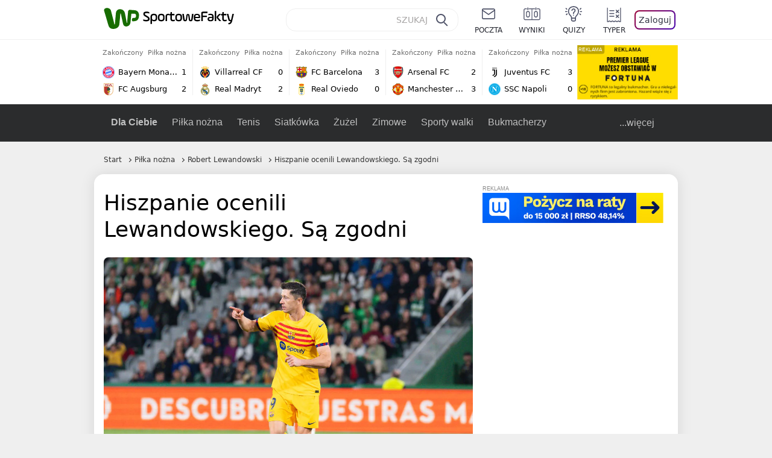

--- FILE ---
content_type: text/css
request_url: https://sportowefakty.wpcdn.pl/client/v0.8.43/bd474939494841ed995d3636a63394da.css
body_size: 16931
content:
:root{--color-bg: #efefef;--color-bg-content: #ffffff;--color-text: #000;--color-text-secondary: #000;--color-live: #ce1e13;--color-link-blue: #016acc;--color-border: #efefef;--color-bg-specialsection: #FFC600;--color-dark-gray: #22242D;--color-table-stripe: #f6f6f6;--color-primary: #78a244;--color-root-primary: #78a244;--color-light: #49a431;--color-root-light: #49a431;--color-lightest: #f0f7ee;--color-root-lightest: #f0f7ee;--color-dark: #176c00;--color-root-dark: #176c00;--color-dark-bg: #478f00;--color-light-bg: #6ba431}.dark{--color-bg: #2F3241;--color-bg-content: #2F3241;--color-text: #eff1f5;--color-text-secondary: #E8EBF1;--color-root-light: #BBFF80;--color-root-dark: #60FF00;--color-border: #E5E3E2;--color-table-stripe: #22242D}.palette-339{--color-primary: #78a244;--color-light: #49a431;--color-lightest: #f3f9eb;--color-dark: #176c00;--color-dark-bg: #478f00;--color-light-bg: #6ba431}.palette-343{--color-primary: #4b90f6;--color-light: #4b90f6;--color-lightest: #eef5ff;--color-dark: #185ec7;--color-dark-bg: #01a0d0;--color-light-bg: #34b5df}.palette-357{--color-primary: #008a48;--color-light: #01c467;--color-lightest: #eef8f3;--color-dark: #037940;--color-dark-bg: #2b8337;--color-light-bg: #43a350}.palette-340{--color-primary: #eb840b;--color-dark: #eb840b;--color-light: #f92;--color-lightest: #fff6ec;--color-dark-bg: #ef6b00;--color-light-bg: #fe8625}.palette-342{--color-primary: #5867b4;--color-dark: #197bbb;--color-light: #5867b4;--color-lightest: #f4f6ff}.palette-392{--color-primary: #5867b4;--color-dark: #197bbb;--color-light: #5867b4;--color-lightest: #f4f6ff;--color-dark-bg: #197bbb;--color-light-bg: #2e97db}.palette-354{--color-primary: #844ca9;--color-dark: #542c65;--color-light: #844ca9;--color-lightest: #f5f0f8;--color-dark-bg: #542c65;--color-light-bg: #704583}.palette-341{--color-primary: #524533;--color-light: #695a45;--color-lightest: #fbf5f0;--color-dark: #433625;--color-dark-bg: #433625;--color-light-bg: #524533}.palette-454,.palette-446{--color-primary: #5d6c71;--color-light: #78858a;--color-dark: #414e52;--color-lightest: #e0d6d6;--color-dark-bg: #414e52;--color-light-bg: #5d6c71}.palette-17958{--color-primary: #de4529;--color-light: #e8593f;--color-lightest: #fbf1f0;--color-dark: #d82403}.palette-33868{--color-primary: #af3333;--color-light: #a34848;--color-lightest: #faf1f1;--color-dark: #860c0c;--color-dark-bg: #860c0c;--color-light-bg: #af3333}.palette-53297{--color-primary: #ffd850;--color-light: #f0d67d;--color-dark: #ffc500;--color-dark-bg: #ffc500;--color-light-bg: #ffd850}.palette-53079{--color-primary: #5f5b98;--color-light: #736fa6;--color-dark: #454273}.palette-358{--color-primary: #385ebd;--color-light: #5672ba;--color-dark: #173787;--color-dark-bg: #173787;--color-light-bg: #385ebd}.palette-extra{--color-primary: #bf2345;--color-light: #bf2345;--color-dark: #8a1730}.palette-99{--color-primary: #f6c000;--color-light: #e7cb6f;--color-lightest: #fff8e0;--color-dark: #b28f10}/*! modern-normalize v1.1.0 | MIT License | https://github.com/sindresorhus/modern-normalize */body *,body ::before,body ::after{box-sizing:border-box}html{-moz-tab-size:4;tab-size:4}html{line-height:1.15;-webkit-text-size-adjust:100%}body{margin:0}hr{height:0;color:inherit}abbr[title]{text-decoration:underline dotted}b,strong{font-weight:bolder}small{font-size:80%}sub,sup{font-size:75%;line-height:0;position:relative;vertical-align:baseline}sub{bottom:-0.25em}sup{top:-0.5em}table{text-indent:0;border-color:inherit}button,input,optgroup,select,textarea{font-family:inherit;font-size:100%;line-height:1.15;margin:0}button,select{text-transform:none}button,[type=button],[type=reset],[type=submit]{-webkit-appearance:button}::-moz-focus-inner{border-style:none;padding:0}:-moz-focusring{outline:1px dotted ButtonText}:-moz-ui-invalid{box-shadow:none}legend{padding:0}progress{vertical-align:baseline}::-webkit-inner-spin-button,::-webkit-outer-spin-button{height:auto}[type=search]{-webkit-appearance:textfield;outline-offset:-2px}::-webkit-search-decoration{-webkit-appearance:none}::-webkit-file-upload-button{-webkit-appearance:button;font:inherit}summary{display:list-item}html,body{margin:0}.desktop{font-size:16px}a{color:unset;text-decoration:none}input[type=search]::-webkit-search-decoration,input[type=search]::-webkit-search-cancel-button,input[type=search]::-webkit-search-results-button,input[type=search]::-webkit-search-results-decoration{-webkit-appearance:none}input,textarea,:focus-visible,:focus{border:0;outline:0}ul{list-style:none}ul,ol{padding:0;margin:0}iframe{border:0}blockquote{margin:0}h1,h2,h3,figure{margin:0}body{font-family:"Roboto",-apple-system,system-ui,"Segoe UI",sans-serif;color:var(--color-text);overflow-x:hidden;background-color:var(--color-bg)}.go-arrow::after,.mainbutton--next::after{content:"";position:relative;top:-1px;display:inline-block;width:7px;height:7px;border-top:1px solid #000;border-right:1px solid #000;transform:rotate(45deg);box-sizing:content-box}.back-arrow::before,.mainbutton--prev::before{content:"";position:relative;top:-1px;display:inline-block;width:7px;height:7px;border-top:1px solid #000;border-right:1px solid #000;transform:rotate(225deg);box-sizing:content-box}.layout-box{position:relative}.sticky-wrapper{position:-webkit-sticky;position:sticky;top:16px;z-index:2}@media(max-width: 1280px){.sticky-wrapper{position:static;z-index:initial}}.app-container.app-container.app-container.app-container.desktop{display:flex;flex-direction:column;min-height:100vh;position:relative}.app-container.desktop .layout-content{position:relative;margin-left:auto;margin-right:auto;padding-left:12px;padding-right:12px;width:1280px}@media(max-width: 1280px){.app-container.desktop .layout-content{width:960px}}.app-container.desktop.test-layout .layout-content{width:95vw;max-width:1480px}@media(max-width: 1280px){.app-container.desktop.test-layout .layout-content{width:960px}}.app-container.desktop .layout-grid{display:flex;justify-content:space-between;align-items:stretch;flex-wrap:wrap;margin-bottom:24px}.app-container.desktop .layout-col-break-wrapper{position:relative;display:flex;align-items:stretch;justify-content:space-between;flex-basis:940px;max-width:940px}@media(max-width: 1280px){.app-container.desktop .layout-col-break-wrapper{align-items:initial;justify-content:flex-start;flex-basis:620px;max-width:620px;flex-direction:column}}.desktop .layout-col-left+.layout-col-break-wrapper{flex-basis:936px;max-width:936px}@media(max-width: 1280px){.desktop .layout-col-left+.layout-col-break-wrapper{flex-basis:620px;max-width:620px}}.app-container.desktop .layout-col-wide{justify-content:flex-start;flex-basis:940px;max-width:940px;flex-direction:column}@media(max-width: 1280px){.app-container.desktop .layout-col-wide{flex-basis:620px;max-width:620px}}.app-container.desktop .layout-col-left{flex-basis:304px;max-width:304px;position:relative}@media(max-width: 1280px){.app-container.desktop .layout-col-left{flex-basis:auto;max-width:none;min-width:304px;z-index:2}}.app-container.desktop .layout-col-center{flex-basis:620px;max-width:620px;position:relative}@media(max-width: 1280px){.app-container.desktop .layout-col-center{flex-basis:auto;max-width:none;min-width:620px}}.app-container.desktop .layout-col-right{display:flex;flex-direction:column;flex-basis:300px;max-width:300px;position:relative}.app-container.desktop .layout-full{width:100%;max-width:100%}.app-container.desktop .layout-full.layout-box{width:1288px;max-width:1288px;margin-left:-16px}@media(max-width: 1280px){.app-container.desktop .layout-full.layout-box{width:968px;max-width:968px}}.app-container.desktop.test-layout .layout-full.layout-box{width:100%;max-width:100%}@media(max-width: 1280px){.app-container.desktop.test-layout .layout-full.layout-box{width:968px;max-width:968px}}.app-container.desktop .layout-box{background-color:var(--color-bg-content);padding:16px;margin-bottom:24px;border-radius:16px;box-shadow:0 0 24px rgba(0,0,0,.1)}.desktop .layout-col-center .layout-box,.desktop .layout-col-wide .layout-box{padding:24px}.desktop .layout-col-center>div:last-child .layout-box:last-child,.desktop .layout-col-center>.layout-box:last-child,.desktop .layout-col-wide>div:last-child .layout-box:last-child,.desktop .layout-col-wide>.layout-box:last-child{margin-bottom:0}.app-container.desktop .layout-box--faded{background-color:#f6f6f6}body{background-color:var(--color-bg)}.mainbutton{display:table;margin:0 auto;border-radius:8px;padding:8px 16px;border:1px solid var(--color-root-light);background-color:var(--color-bg-content);cursor:pointer;user-select:none}.mainbutton:hover{background-color:var(--color-root-light);color:#fff}.mainbutton:hover::after,.mainbutton:hover::before{border-color:#fff}.mainbutton:active{position:relative;top:1px}.mainbutton--inverted{background-color:var(--color-root-light);color:var(--color-bg-content)}.mainbutton--inverted::after,.mainbutton--inverted::before{border-color:var(--color-bg-content)}.mainbutton--inverted:hover{background-color:var(--color-root-dark)}.mainbutton--black{border:0;background-color:#1b1c22;color:#fff}.mainbutton--black::after,.mainbutton--black::before{border-color:#fff}.mainbutton--black:hover{background-color:#1b1c22}.mainbutton--next::after{margin-left:3px;border-color:currentColor}.mainbutton--prev::before{margin-right:3px}.desktop .mainbutton{font-size:16px}.check-box{margin:8px 24px 0 4px;transform:scale(1.5);cursor:pointer}.check-box:checked{filter:hue-rotate(222deg) brightness(1.2)}.input-text{border-radius:8px;border:1px solid var(--color-border);padding:14px 16px;margin:8px 0 20px;font-size:16px}.input-text::placeholder{color:var(--color-text-light)}.input-text:focus{border-color:var(--color-root-light)}.input-text[disabled]{color:#b2b0b0;background-color:#f9f9f9}textarea.input-text{width:100%}.live-dot{display:inline-block;background-color:var(--color-live);width:8px;height:8px;border:1px solid #eba5a1;border-radius:50%}.desktop .live-dot{transform:scale(0.8);animation:pulse 1.5s infinite;animation-delay:5s}@keyframes pulse{0%{transform:scale(0.8)}50%{transform:scale(1)}100%{transform:scale(0.8)}}.divider{height:1px;width:100%;background-color:var(--color-bg)}.layout-box-title{display:block;font-weight:700}.desktop .layout-box-title{font-size:18px;margin-bottom:24px}.layout-box-subtitle{font-weight:700;color:var(--color-root-dark)}.desktop .layout-box-subtitle{font-size:16px;margin-bottom:16px}.page-title{display:block;font-weight:700;text-transform:uppercase}.desktop .page-title{font-size:28px;line-height:40px;margin:0 0 24px}[data-tooltip]:not([data-tooltip=""]){position:relative}[data-tooltip]:not([data-tooltip=""])::after{content:attr(data-tooltip);position:absolute;display:none;top:-44px;left:50%;transform:translateX(-50%);z-index:200;background:#4b4b4b;white-space:nowrap;color:#fff;font-size:12px;line-height:16px;padding:10px 12px;border-radius:8px;font-weight:400;box-shadow:0 6px 12px rgba(0,0,0,.2)}[data-tooltip]:not([data-tooltip=""])::before{content:"";display:none;position:absolute;left:50%;top:-9px;transform:translateX(-50%);width:0;height:0;border-left:10px solid rgba(0,0,0,0);border-right:10px solid rgba(0,0,0,0);border-top:9px solid #4b4b4b}[data-tooltip]:not([data-tooltip=""]):hover::after,[data-tooltip]:not([data-tooltip=""]):hover::before,[data-tooltip]:not([data-tooltip=""]):not(:hover).show-tooltip::after,[data-tooltip]:not([data-tooltip=""]):not(:hover).show-tooltip::before{display:block}.content-authors{display:flex;align-items:center}.content-authors .photo{white-space:nowrap}.content-authors img{border-radius:50%;width:40px;height:40px;border:1px solid var(--color-border)}.content-authors img+img{margin-left:-8px}.content-authors .links{margin-left:8px;font-size:0}.content-authors time{display:block;margin-top:5px;font-size:14px;color:#6c6c6c}.dark .content-authors time{color:var(--color-text-secondary)}.content-authors .author-name{font-size:16px;font-weight:700}.content-authors .author-name+.author-name::before{content:", "}#socialButtons{display:flex;position:relative}#socialButtons .button{position:relative;width:40px;height:40px;background-color:#f6f6f6;border-radius:50%;display:flex;justify-content:center;align-items:center;cursor:pointer;user-select:none}.dark #socialButtons .button{background-color:var(--color-dark-gray)}#socialButtons .button+.button{margin-left:16px}#socialButtons .button--hidden{display:none}#socialButtons .social-button-comments-count{position:absolute;top:6px;left:16px;font-size:11px;color:#fff;background-color:var(--color-root-light);border-radius:4px;padding:0 4px;letter-spacing:-0.55px}#socialButtons .share{position:absolute;padding:4px 10px 5px;border-radius:8px;background-color:var(--color-bg-content);box-shadow:0 0 6px rgba(0,0,0,.1);border:1px solid var(--color-border);font-size:14px}.desktop #socialButtons .share{bottom:-20px;right:115%}#socialButtons .share_fb{width:32px;height:32px;margin:4px 10px 4px 3px}#socialButtons .share_x{width:38px;height:38px}#socialButtons li{display:flex;width:max-content;align-items:center;cursor:pointer}#socialButtons li:hover{text-decoration:underline}#socialButtons li img{position:relative;top:-2px;margin-right:8px}.ryvno1{position:relative;width:100%;padding-top:15px;padding-bottom:15px;box-sizing:content-box}.layout-box.layout-full .ryvno1{background-clip:content-box}.ryvno1>img{position:absolute;left:50%;top:50%;transform:translate(-50%, -50%);max-width:100px;max-height:80%}.wk1qsx2{padding-top:0;padding-bottom:0;margin:15px auto}.lkmuq1y4xn{background-color:#f2f2f2;max-width:1216px;margin:0 auto}@media(max-width: 1280px){.lkmuq1y4xn{max-width:980px}}.gsno{background-color:#f2f2f2;max-width:1260px;margin:0 auto}@media(max-width: 1280px){.gsno{max-width:940px}}.l4wzjsxno7{z-index:310}.layout-box+div>.ryvno1{margin-top:-16px}.desktop .layout-box:not(.layout-full) .ryvno1{margin-left:-24px;margin-right:-24px}.___h50___{min-height:50px}.___h200___{min-height:200px}.___h250___{min-height:250px}.___h300___{min-height:300px}.___h600___{min-height:600px}.___w300___{min-width:300px;width:300px;margin-left:auto;margin-right:auto}.___w320___{min-width:320px;width:320px;margin-left:auto;margin-right:auto}.article-sponsorinfo{display:flex;align-items:center;flex-direction:column}.article-sponsorinfo--extended{color:var(--color-root-dark)}.desktop .article-sponsorinfo{flex-direction:row}.article-sponsorinfo__info{margin:16px 0 0;font-size:14px}.desktop .article-sponsorinfo__info{margin:0}.article-sponsorinfo__divider{display:none}.desktop .article-sponsorinfo__divider{display:block;margin:0 16px;height:20px;border-left:1px solid var(--color-border)}.article-sponsorinfo__img{max-width:100%;margin-top:8px}.desktop .article-sponsorinfo__img{margin-top:0}.contentpart--default{white-space:pre-line}.contentpart--quote{border-top:5px dotted var(--color-border);border-bottom:5px dotted var(--color-border);padding:16px 0 16px 40px;background:url("https://sportowefakty.wpcdn.pl/png/common/quote.png") left 12px no-repeat var(--color-bg-content)}.contentpart--quote .author{display:flex;align-items:center;margin-top:16px}.contentpart--quote .name{font-size:16px;font-weight:500}.contentpart--quote img{border:2px solid var(--color-border);border-radius:50%;margin-right:8px}.contentpart--quote .caption{font-size:12px;margin-top:4px}.contentpart--quote .contentpart--photo .desc{margin-top:4px;color:var(--color-text-light);font-size:12px}.contentpart--photo img{background-color:var(--color-bg);width:auto;height:auto;max-width:100%;border-radius:8px}.desktop .contentpart--photo img{max-height:600px}figure.contentpart--photo{margin:0 auto;width:fit-content;max-width:100%}.contentpart--table-custom{overflow-x:auto;word-break:initial}.contentpart--table-custom table{table-layout:auto;border-spacing:0;width:100%;margin:16px 0}.contentpart--table-custom table.striped tr{background-color:var(--color-bg-content)}.contentpart--table-custom table.striped tr:nth-child(even){background-color:var(--color-table-stripe)}.contentpart--table-custom thead{position:sticky;top:0}.contentpart--table-custom thead th{border-bottom:1px solid var(--color-border);background-color:#fff;white-space:nowrap}.dark .contentpart--table-custom thead th{background-color:var(--color-table-stripe)}.contentpart--table-custom th{color:#6c6c6c;font-size:12px;font-weight:400;padding:0 4px 4px 4px}.desktop .contentpart--table-custom th{font-size:14px;padding:0 0 4px 0}.contentpart--table-custom td{height:40px;min-width:40px;padding:0 4px;text-align:center;border-bottom:1px solid var(--color-border)}.contentpart--table-custom th:nth-child(1),.contentpart--table-custom td:nth-child(1){text-align:left;padding-left:16px}.contentpart--table-custom .flag{display:inline-block;margin:0 0 -1px 4px}.contentpart--table-custom .image{margin-bottom:-3px;margin-left:4px}.desktop .contentpart--table-custom .header{align-items:center}.desktop .contentpart--table-custom a:hover{text-decoration:underline;color:var(--color-root-light)}.desktop .contentpart--table-custom .image{margin-bottom:-2px}.contentpart--table{overflow-x:auto;word-break:initial}.contentpart--table table{table-layout:auto;border-spacing:0;width:100%;margin:16px 0}.contentpart--table table.striped tr{background-color:var(--color-bg-content)}.contentpart--table table.striped tr:nth-child(even){background-color:var(--color-table-stripe)}.contentpart--table thead{position:sticky;top:0}.contentpart--table thead th{border-bottom:1px solid var(--color-border);background-color:#fff;white-space:nowrap}.dark .contentpart--table thead th{background-color:var(--color-table-stripe)}.contentpart--table th{color:#6c6c6c;font-size:14px;font-weight:400;padding-bottom:4px}.dark .contentpart--table th{color:var(--color-text-secondary)}.contentpart--table td{height:52px;min-width:40px;padding:0 4px;text-align:center;border-bottom:1px solid var(--color-border)}.contentpart--table td:first-child{font-weight:700}.contentpart--table th:nth-child(2),.contentpart--table td:nth-child(2){text-align:left}.contentpart--table .text-highlight-last td:last-child{color:var(--color-root-light);font-weight:700}.contentpart--table .text-highlight{color:var(--color-root-light);font-weight:700}.contentpart--table .highlighted{background-color:var(--color-bg)}.contentpart--table .row-position-container{display:flex;justify-content:center;align-items:center;padding:0}.contentpart--table .row-position-label{height:24px;width:24px;line-height:25px;border-radius:4px}.contentpart--table .row-position-label.color1,.contentpart--table .row-position-label.color2,.contentpart--table .row-position-label.color3,.contentpart--table .row-position-label.color4,.contentpart--table .row-position-label.color5,.contentpart--table .row-position-label.color6{color:#fff}.contentpart--table .flag{display:inline-block;margin:0 0 -1px 4px}.contentpart--table .image{margin-bottom:-3px;margin-left:4px}.contentpart--table .color1{background-color:#49a431}.contentpart--table .color2{background-color:#72ca5b}.contentpart--table .color3{background-color:#e2aa00}.contentpart--table .color4{background-color:#f2c94c}.contentpart--table .color5{background-color:#ce1e13}.contentpart--table .color6{background-color:#9b1810}.desktop .contentpart--table td{height:64px;padding:0 5px}.desktop .contentpart--table .header{align-items:center}.desktop .contentpart--table a:hover{text-decoration:underline;color:var(--color-root-light)}.desktop .contentpart--table .image{margin-bottom:-2px}.contentpart--list{white-space:pre-line}.contentpart--list ul{list-style:initial}.contentpart--list li{margin-bottom:5px}.contentpart--list ul,.contentpart--list ol{padding-left:30px;font-size:18px}.contentpart--livegame{padding:16px 0}.contentpart--livegame .box{display:block;box-shadow:0 0 24px rgba(0,0,0,.15);border-radius:16px;background-color:var(--color-bg-content)}.contentpart--livegame .heading{height:40px;padding:0 12px;display:flex;justify-content:space-between;align-items:center;background-color:#f6f6f6;border-radius:16px 16px 0 0;border-bottom:1px solid var(--color-border)}.dark .contentpart--livegame .heading{background-color:var(--color-dark-gray);border-bottom:0}.contentpart--livegame .date{font-size:13px;white-space:nowrap}.contentpart--livegame .label{font-size:12px;line-height:14px;text-align:right;color:#6c6c6c;text-transform:uppercase;margin-left:16px}.contentpart--livegame .body{display:flex;align-items:flex-start;justify-content:center}.contentpart--livegame .team{flex:1;display:flex;justify-content:flex-start;align-items:center;flex-direction:column;font-size:14px;line-height:16px;text-align:center;margin-bottom:22px}.contentpart--livegame .team img{margin:12px}.contentpart--livegame .team__name{font-size:14px;line-height:18px}.contentpart--livegame .logo{margin:12px}.contentpart--livegame .status{font-size:14px;border-radius:8px;border:1px solid var(--color-border);padding:5px 10px;color:var(--color-text-light);margin-top:14px;display:inline-flex}.contentpart--livegame .status--green{color:var(--color-root-light);border-color:var(--color-root-light)}.contentpart--livegame .status--red{color:var(--color-live);border-color:var(--color-live)}.contentpart--livegame .result{margin:8px 0;font-size:36px;font-weight:700;text-align:center;min-width:105px}.contentpart--livegame .summary{display:flex;flex-direction:column;align-items:center}.contentpart--livegame .logo--rounded{border-radius:50%}.contentpart--livegame .game-title{margin:16px 0}.desktop .contentpart--livegame{padding:16px}@media(min-width: 1281px){.desktop .contentpart--livegame .heading{padding:2px 24px 0}.desktop .contentpart--livegame .date{font-size:16px}.desktop .contentpart--livegame .label{font-size:14px}.desktop .contentpart--livegame .team{font-size:16px;line-height:20px}}.youtube-player .video{display:block;width:100%;aspect-ratio:16/9;background-color:var(--color-bg)}.wp-player .holder{position:relative;background-color:var(--color-bg);aspect-ratio:16/9;width:100%}.wp-player .playersocket{position:absolute;width:100%;height:100%;left:0;top:0}.social-embed-wrapper{position:relative;display:flex;justify-content:center;margin-bottom:20px;min-height:300px;max-height:300px;width:100%;overflow:hidden}.social-embed-wrapper--expanded{max-height:unset;overflow:visible}.social-embed-wrapper--expanded .embed-show-more{display:none}.embed-show-more{position:absolute;bottom:0;width:100%;max-width:548px;height:32px;color:#176c00;border-bottom:3px solid currentColor;box-shadow:inset 0 -11px 14px rgba(255,255,255,.5);z-index:9}.dark .embed-show-more{box-shadow:inset 0 -16px 12px rgba(47,50,65,.5)}.embed-show-more__button{position:absolute;bottom:0;margin:auto;padding:14px 25px 8px 15px;left:50%;font-size:11px;text-align:center;text-transform:uppercase;line-height:1;letter-spacing:.05em;color:currentColor;background-color:currentColor;border:0;border-radius:3px 3px 0 0;transform:translate(-50%);cursor:pointer}.embed-show-more__button::after{content:"";width:6px;height:6px;border-bottom:1.5px solid #fff;border-right:1.5px solid #fff;display:block;transform:rotate(45deg);position:absolute;top:0;bottom:0;right:15px;margin:auto}.embed-show-more__text{color:#fff;padding-right:2px}.instagram-embed{width:100%;max-width:550px}.instagram-embed .wrapper{display:flex;justify-content:center}.instagram-embed .instagram-media{background:#fff;border:0;border-radius:3px;box-shadow:0 1px 10px 0 rgba(0,0,0,.15);margin:0 0 12px;max-width:490px;min-width:326px;width:100%;padding:0}.instagram-embed .wrap{padding:16px;max-width:490px;overflow:hidden}.instagram-embed .link{background:#fff;line-height:0;padding:0;text-align:center;text-decoration:none;width:100%}.instagram-embed .header{display:flex;flex-direction:row;align-items:center}.instagram-embed .img{background-color:#f4f4f4;border-radius:50%;flex-grow:0;height:40px;margin-right:14px;width:40px}.instagram-embed .topbars{display:flex;flex-direction:column;flex-grow:1;justify-content:center}.instagram-embed .topbar{background-color:#f4f4f4;border-radius:4px;flex-grow:0;height:14px;width:100px}.instagram-embed .topbar2{margin-top:6px;width:60px}.instagram-embed .topspace{padding:22% 0}.instagram-embed .logowrapper{display:block;height:50px;margin:0 auto 12px;width:50px}.instagram-embed .textwrapper{padding-top:8px}.instagram-embed .text{color:#3897f0;font-family:Arial,sans-serif;font-size:14px;font-style:normal;font-weight:550;line-height:18px}.instagram-embed .bottomspace{padding:15% 0}.instagram-embed .icons{display:flex;flex-direction:row;margin-bottom:14px;align-items:center}.instagram-embed .icon{background-color:#f4f4f4;border-radius:50%;flex-grow:0;height:20px;width:20px;margin-right:8px}.instagram-embed .rightside{margin-left:auto}.instagram-embed .bottombars{display:flex;flex-direction:column;flex-grow:1;justify-content:center;margin-bottom:24px}.instagram-embed .bottombar{background-color:#f4f4f4;border-radius:4px;flex-grow:0;height:14px;width:224px}.instagram-embed .bottombar2{margin-top:6px;width:144px}.instagram-embed iframe{margin:0 !important;min-width:326px !important;width:100% !important}.twitter-container{width:100%;max-width:550px}.twitter-container .wrap{margin-bottom:12px;background-color:#fff;border-radius:12px;border:1px solid #cfd9de;width:100%;max-width:490px;padding:16px}.twitter-container .twitter{display:flex;justify-content:center}.twitter-container .link{background:#fff;line-height:0;padding:0;text-align:center;text-decoration:none;width:100%}.twitter-container .header{display:flex;flex-direction:row;align-items:center}.twitter-container .img{background-color:#f4f4f4;border-radius:50%;flex-grow:0;height:40px;margin-right:14px;width:40px}.twitter-container .topbars{display:flex;flex-direction:column;flex-grow:1;justify-content:center}.twitter-container .topbar{background-color:#f4f4f4;border-radius:4px;flex-grow:0;height:14px;width:100px}.twitter-container .topbar2{margin-top:6px;width:60px}.twitter-container .topspace{padding:16% 0}.twitter-container .textwrapper{padding-top:8px}.twitter-container .text{color:#3897f0;font-family:Arial,sans-serif;font-size:14px;font-style:normal;font-weight:550;line-height:18px}.twitter-container .bottomspace{padding:18% 0}.twitter-container .icons{display:flex;flex-direction:row;margin-bottom:14px;align-items:center}.twitter-container .icon{background-color:#f4f4f4;border-radius:50%;flex-grow:0;height:20px;width:20px;margin-right:8px}.twitter-container .rightside{margin-left:auto}.twitter-container .bottombars{display:flex;flex-direction:column;flex-grow:1;justify-content:center}.twitter-container .bottombar{background-color:#f4f4f4;border-radius:4px;flex-grow:0;height:20px;width:100%}@media(max-width: 380px){.contentpart:has(.facebook-embed){position:relative;left:50%;transform:translateX(-50%);min-width:350px}}.facebook-embed{position:relative;min-height:330px}.desktop .facebook-embed{min-height:440px}.facebook-embed .fb-xfbml-parse-ignore{background-color:#fff;border-radius:3px;border:1px solid #cfd9de;width:100%;min-width:350px;max-width:490px;padding:10px;position:absolute;top:0;left:50%;transform:translateX(-50%)}.desktop .facebook-embed .fb-xfbml-parse-ignore{min-width:490px}.facebook-embed .link{background:#fff;line-height:0;padding:0;text-align:center;text-decoration:none;width:100%}.facebook-embed .header{display:flex;flex-direction:row;align-items:center}.facebook-embed .img{background-color:#f4f4f4;flex-grow:0;height:40px;margin-right:14px;width:40px}.facebook-embed .topbars{display:flex;flex-direction:column;flex-grow:1;justify-content:center}.facebook-embed .topbar{background-color:#f4f4f4;border-radius:4px;flex-grow:0;height:14px;width:100px}.facebook-embed .topbar2{margin-top:6px;width:60px}.facebook-embed .textwrapper{padding-top:8px}.facebook-embed .text{color:#3897f0;font-family:Arial,sans-serif;font-size:14px;font-style:normal;font-weight:550;line-height:18px}.facebook-embed .icons{display:flex;flex-direction:row;margin-bottom:14px;align-items:center}.facebook-embed .icon{background-color:#f4f4f4;border-radius:50%;flex-grow:0;height:20px;width:20px;margin-right:8px}.facebook-embed .topspace{padding:16% 0}.facebook-embed .bottomspace{padding:18% 0}.facebook-embed iframe{margin:0 !important;min-width:326px !important;width:100% !important;background:#fff}.teaser{display:flex;position:relative}.teaser--no-photo.teaser{padding:8px 0}.teaser--no-photo.teaser .teaser__title{font-size:18px;font-weight:500;line-height:24px;text-decoration-line:underline;text-decoration-color:#4b5bef;text-decoration-thickness:2px;text-underline-offset:4px;text-underline-position:from-font}.teaser--no-photo.teaser .teaser__lead{margin-top:8px;font-size:14px;line-height:20px;font-weight:400}.teaser--no-photo.teaser .teaser__button{display:block;margin-top:8px;padding-bottom:8px;font-size:14px;line-height:16px;font-weight:500;text-decoration:underline;text-decoration-color:#4b5bef;text-decoration-thickness:2px;text-underline-offset:3px;text-underline-position:from-font}.teaser .teaser__content{display:flex;flex-direction:column;justify-content:center}.teaser .img__photo{border-radius:8px;object-fit:cover}.teaser .img__type-icon{position:absolute;bottom:0;left:0;background:#000;display:flex;align-items:center;justify-content:center}.teaser .teaser__img{position:relative;display:flex;margin:0 16px 0 0}.teaser .teaser__img[data-caption]::after{content:attr(data-caption);position:absolute;top:0;left:0;font-size:10px;line-height:12px;padding:0 5px;background-color:rgba(255,255,255,.7);border-radius:0 0 4px 0;color:#323232}.teaser .photo-caption{position:absolute;top:0;margin:8px;border-radius:4px;background-color:#fff;font-size:12px;font-weight:500;display:flex;align-items:center;justify-content:center;padding:0 8px;height:24px;box-shadow:0 0 5px rgba(0,0,0,.2)}.teaser .photo-caption--red{background-color:var(--color-live);color:#fff}.teaser .caption__tag{color:var(--color-root-light);display:block;z-index:1;font-size:12px;line-height:16px}.teaser a.caption__tag{text-decoration:underline;text-decoration-color:rgba(0,0,0,0);transition:text-decoration-color 200ms cubic-bezier(0.215, 0.61, 0.355, 1)}.teaser a.caption__tag:hover{text-decoration-color:var(--color-root-light)}.teaser .caption__category{padding-right:8px;text-decoration:underline;text-decoration-color:rgba(0,0,0,0);transition:text-decoration-color 200ms cubic-bezier(0.215, 0.61, 0.355, 1)}.teaser .caption__category:hover{text-decoration-color:var(--color-root-light)}.teaser .caption__time{color:#6c6c6c;white-space:nowrap}.dark .teaser .caption__time{color:var(--color-text-secondary)}.teaser .caption__divider{margin-right:8px}.teaser .teaser__caption{display:flex;font-size:14px;line-height:24px}.teaser .teaser__title{font-weight:500;text-decoration:underline;text-decoration-color:rgba(0,0,0,0);transition:text-decoration-color 200ms cubic-bezier(0.215, 0.61, 0.355, 1)}.teaser .teaser__title:hover{text-decoration-color:currentColor}.teasers__top-teaser--single .teaser .teaser__title{font-size:26px;line-height:36px}.teaser .teaser__title::after{content:"";position:absolute;left:0;right:0;top:0;bottom:0;display:block}.desktop .teaser .teaser__content{max-height:165px}.desktop .teaser .photo-caption{height:28px;padding:0 10px}.desktop .teaser .layout-col-center .img__photo,.desktop .teaser .layout-col-center .placeholder-img{width:220px;height:165px}.desktop .teaser .teaser__img[data-caption]::after{font-size:12px;line-height:14px}.desktop .teaser .img__type-icon{height:40px;padding:0 10px;border-radius:0 8px 0 8px}.desktop .teaser .teaser__title{font-size:18px;line-height:24px;padding:6px 0}@media(max-width: 1280px){.desktop .teaser .img__photo,.desktop .teaser .placeholder-img{width:220px;height:165px}}.intext-teaser-box{gap:16px;display:flex;flex-direction:column;padding:16px;box-shadow:0 0 24px rgba(0,0,0,.1);background-color:var(--color-bg-content);border-radius:16px;margin:24px 0}.intext-teaser-box:first-child{margin-top:20px}.intext-teaser-box::before{display:block;font-size:14px;font-weight:700;line-height:1;content:"ZOBACZ TAKŻE:"}.intext-teaser-box+.intext-teaser-box{margin-top:-40px;border-radius:0 0 16px 16px;box-shadow:0 -24px 0 #fff,0 0 24px rgba(0,0,0,.1)}.intext-teaser-box+.intext-teaser-box::before{display:none}.system-loader{position:absolute;top:0;left:0;right:0;bottom:0;display:flex;align-items:center;justify-content:center;flex-direction:column;background:rgba(229,229,229,.6);backdrop-filter:blur(1px);transform:translateZ(0);will-change:transform}.betting-game .hidden{display:none}.betting-game .subtitle{margin-bottom:8px;text-align:center}.betting-game .subtitle--error{color:red}.betting-game .main{display:flex;justify-content:space-around;align-items:center;text-align:center}.betting-game .subtitle:not(:empty)+.main{align-items:initial}.betting-game .bets{position:relative;display:flex;align-items:center;justify-content:center;margin-top:14px;user-select:none}.betting-game .board{margin:0 20px}.betting-game div.loader{backdrop-filter:blur(5px)}.betting-game .separator{font-size:32px;font-weight:700;margin:0 8px}.betting-game .name{margin-top:2px;font-weight:700}.betting-game .team{width:50%}.betting-game .actionbutton{min-width:140px;margin-top:28px}.betting-game .change-bets{display:inline-block;margin-top:7px;text-decoration:underline;cursor:pointer;user-select:none}.betting-game .caption{font-size:14px;margin-top:10px;line-height:23px;text-align:center}.betting-game .caption a{color:var(--color-root-light);text-decoration:underline;font-weight:700}.betting-game .timer{margin-top:24px;font-size:12px}.betting-game input{font-size:31px;width:56px;height:64px;border:1px solid #ccc;border-radius:8px;text-align:center;display:block;transition:box-shadow 200ms;padding:7px;-moz-appearance:textfield}.betting-game input:disabled{background-color:#f6f6f6;border-color:#f6f6f6}.betting-game input:focus{border-color:#1a1a1a}.betting-game input.invalid{border-color:var(--color-root-light)}.betting-game input.input-failure{color:#af3333}.betting-game input.input-success{background-color:#eaf5e7}.betting-game input.input-trophy{position:relative}.betting-game input.input-trophy+.input-after{display:flex;align-items:center;justify-content:center;position:absolute;width:24px;height:24px;top:-10px;border-radius:50%;background-color:var(--color-root-light)}.betting-game input.input-trophy.input-home+.input-after{left:-10px}.betting-game input.input-trophy.input-away+.input-after{right:-10px}.betting-game input.input-exact{font-weight:700;color:var(--color-root-dark);background-color:#eaf5e7}.betting-game .input-after{display:none}.betting-game ::placeholder{color:#efefef;opacity:1}.betting-game ::-ms-input-placeholder{color:#efefef}.betting-game .betsteaser{position:relative;margin-top:34px;border-radius:16px;border:1px solid var(--color-border);text-align:center}.betting-game .betsteaser__label{display:inline-block;padding:3px 20px;position:relative;top:-11px;font-size:14px;border:1px solid var(--color-border);border-radius:16px;background-color:var(--color-bg-content)}.betting-game .betsteaser__button{position:absolute;margin-top:64px;margin-left:-95px;left:50%;top:0}.betting-game .results{display:flex;justify-content:space-between;padding:10px 16px 20px}.betting-game .results--hidden{filter:blur(9px);opacity:.4}.betting-game .result__label{display:flex;align-items:center;justify-content:center;font-size:14px;font-weight:700;margin-top:5px}.betting-game .result__logo{width:24px;height:24px;margin-left:3px;margin-top:-2px}.betting-game .result__name{line-height:23px}.betting-game .diagram{display:flex;align-items:center;justify-content:center;width:77px;height:77px;border-radius:50%}.betting-game .diagram__inner{display:flex;align-items:center;justify-content:center;width:55px;height:55px;background-color:#fff;font-size:17px;font-weight:700;border-radius:50%}.betting-game .betting-over{font-size:20px;line-height:27px}.betting-game .betting-over strong{font-size:22px}.betting-game .winners{display:flex;flex-direction:column;flex-wrap:wrap;align-items:center;justify-content:center;margin:10px 50px 25px;gap:16px;height:82px;user-select:none;overflow:hidden}.betting-game .winner{text-align:center;font-size:14px;font-weight:700;white-space:nowrap;text-overflow:ellipsis;overflow:hidden}.betting-game .winner--user{color:var(--color-root-primary);text-decoration:underline}.betting-game .bets-pagination .back-arrow,.betting-game .bets-pagination .mainbutton--prev,.betting-game .bets-pagination .go-arrow,.betting-game .bets-pagination .mainbutton--next{position:absolute;top:62px;width:24px;height:24px;cursor:pointer;user-select:none}.betting-game .bets-pagination .back-arrow::before,.betting-game .bets-pagination .mainbutton--prev::before,.betting-game .bets-pagination .back-arrow::after,.betting-game .bets-pagination .mainbutton--prev::after,.betting-game .bets-pagination .go-arrow::before,.betting-game .bets-pagination .mainbutton--next::before,.betting-game .bets-pagination .go-arrow::after,.betting-game .bets-pagination .mainbutton--next::after{width:12px;height:12px;border-width:2px;border-color:#737373;top:5px}.betting-game .bets-pagination .back-arrow:active::before,.betting-game .bets-pagination .mainbutton--prev:active::before,.betting-game .bets-pagination .back-arrow:active::after,.betting-game .bets-pagination .mainbutton--prev:active::after,.betting-game .bets-pagination .go-arrow:active::before,.betting-game .bets-pagination .mainbutton--next:active::before,.betting-game .bets-pagination .go-arrow:active::after,.betting-game .bets-pagination .mainbutton--next:active::after{top:7px}.betting-game .bets-pagination .back-arrow,.betting-game .bets-pagination .mainbutton--prev{left:14px}.betting-game .bets-pagination .go-arrow,.betting-game .bets-pagination .mainbutton--next{right:14px}.betting-game .pageNo{font-size:16px;text-align:center;margin-top:15px;margin-bottom:14px}.desktop .betting-game input::-webkit-outer-spin-button,.desktop .betting-game input::-webkit-inner-spin-button{-webkit-appearance:none;margin:0}.desktop .betting-game .board{min-width:190px;margin:0 30px}.desktop .betting-game .results{justify-content:space-around}.desktop .betting-game .betsteaser__button{margin-left:-105px}.desktop .betting-game .separator{font-size:40px;margin:0 24px}.desktop .betting-game .name{margin-top:6px}.desktop .betting-game .winner{width:50%}.desktop .betting-game .timer{margin-top:36px}.contentparts{display:flex;flex-direction:column;word-break:break-word}.contentparts:empty{display:none}.contentparts p.contentpart,.contentparts .contentpart p{margin:0;font-size:18px;line-height:26px}.contentparts p.contentpart a,.contentparts .contentpart p a{color:var(--color-root-light)}.dark .contentparts p.contentpart a,.dark .contentparts .contentpart p a{color:var(--color-text);text-decoration-line:underline;text-decoration-color:#96a0ff;text-decoration-thickness:1px;text-underline-offset:2px;text-underline-position:from-font}.contentparts p.contentpart a:hover,.contentparts .contentpart p a:hover{text-decoration:underline}.contentparts .contentpart+.contentpart{margin-top:20px !important}.contentparts .contentpart+div:not([class]),.contentparts .contentpart+div.advslot{margin:8px 0}.contentparts h2.contentpart{font-size:22px;font-weight:500}.desktop .contentpart+.contentpart{margin-top:24px !important}.desktop p.contentpart,.desktop .contentpart p{font-size:18px;line-height:28px}.contentparts .contentpart:last-child{margin-bottom:20px}.contentparts .contentpart:first-child{margin-top:20px}.survey-horizontal{--color-main-light: #49a431;--color-main-dark: #176c00;--color-main-lightest: #f0f7ee;position:relative;background-image:linear-gradient(59deg, #2c8414 51.24%, var(--color-main-light) 86%);padding:16px 8px;margin-bottom:16px;margin-top:16px;color:#fff;border-radius:16px;overflow:hidden}.survey-horizontal .header{display:flex;justify-content:center;align-items:center;font-weight:500;margin-bottom:16px;font-size:14px}.survey-horizontal .header img{height:32px;margin-right:8px}.survey-horizontal .options{display:flex;justify-content:center;overflow-x:auto;gap:10px}.survey-horizontal .options--expanded{flex-wrap:wrap;margin-bottom:16px;overflow-x:visible;gap:0 16px}.survey-horizontal .options--expanded .option{margin-bottom:0}.survey-horizontal .option{min-width:28%;position:relative;margin-bottom:16px;font-size:14px;font-weight:500}.survey-horizontal .label,.survey-horizontal .result{display:flex;justify-content:center;align-items:center;background-color:#fff;padding:0 8px;color:var(--color-main-dark)}.survey-horizontal .result{height:24px;background-color:var(--color-main-lightest)}.survey-horizontal .label{min-height:38px;text-align:center;border-radius:8px;cursor:pointer}.survey-horizontal .label:hover{background-color:var(--color-main-lightest)}.survey-horizontal .v-enter-active,.survey-horizontal .v-leave-active{transition:height 200ms cubic-bezier(0.215, 0.61, 0.355, 1)}.survey-horizontal .v-enter,.survey-horizontal .v-leave-to{height:0}.survey-horizontal.survey-horizontal--voted .label{cursor:default}.survey-horizontal.survey-horizontal--voted .label:hover{background-color:#fff}.survey-horizontal .info{position:relative;text-align:center;font-size:14px}.survey-horizontal .loader{z-index:1;top:-4px;left:-4px;right:-4px;bottom:-4px;border-radius:8px}.survey-horizontal .circle{position:absolute;border-radius:50%}.survey-horizontal .circle--1{top:44px;left:-140px;width:302px;height:246px;background-color:rgba(12,43,4,.1)}.survey-horizontal .circle--2{top:-65px;right:-146px;width:230px;height:187px;background-color:rgba(234,245,231,.1)}.survey-horizontal .option--selected .label{background-color:var(--color-main-light);color:#fff}.survey-horizontal .option--selected .label:hover{background-color:var(--color-main-light)}.survey-horizontal .option--selected .result{background-color:var(--color-main-light);color:#fff}.survey-horizontal--voted .label{border-radius:8px 8px 0 0}.survey-horizontal--voted .result{border-radius:0 0 8px 8px}.desktop .survey-horizontal{padding:16px}.desktop .survey-horizontal .header{font-size:18px}.desktop .survey-horizontal .options{gap:16px}.desktop .survey-horizontal .option{font-size:16px;font-weight:700}.desktop .survey-horizontal .option--narrow{min-width:18%}.desktop .survey-horizontal .label,.desktop .survey-horizontal .result{padding:0 16px}.desktop .survey-horizontal .circle--1{top:20px;left:-125px}.desktop .survey-horizontal .circle--2{top:-65px;right:-92px}.content-tags{display:flex;flex-wrap:wrap;margin:16px 0}.content-tags .tag{height:24px;display:flex;align-items:center;justify-content:center;padding:8px;border-radius:4px;border:1px solid var(--color-border);font-size:12px;white-space:nowrap;line-height:1;background:#fff;margin:0 4px 4px 0}.desktop .content-tags .tag{margin:0 8px 8px 0}.content-tags .more{cursor:pointer;position:relative}.content-tags .more-tags{display:none;flex-direction:column;justify-content:flex-start;padding:8px 16px;border-radius:4px;border:1px solid var(--color-border);background:#fff;line-height:20px;z-index:1;position:absolute;left:0;top:24px}.content-tags .more-tags a{margin-bottom:4px}.content-tags .more:hover .more-tags{display:flex}.fan-panel-box .heading{font-weight:700;font-size:18px;display:flex;justify-content:space-between}.fan-panel-box .heading--login{padding-bottom:12px}.fan-panel-box .heading__title{padding-bottom:12px}.fan-panel-box .heading__edit{margin-top:-8px;font-size:12px;border-radius:16px;height:32px;border:1px solid var(--color-border);display:flex;align-items:center;justify-content:center;padding:0 16px;font-weight:400;cursor:pointer}.fan-panel-box .heading__edit:hover{background-color:var(--color-root-light);border-color:var(--color-root-light);color:#fff}.fan-panel-box .heading__edit:hover img{filter:invert(1)}.fan-panel-box .heading__edit-icon{margin-right:8px}.fan-panel-box .box{height:160px;background-color:var(--color-bg-content);padding:16px;border-radius:16px;box-shadow:0 0 24px rgba(0,0,0,.1);font-size:14px;line-height:21px;position:relative;margin-bottom:16px;display:flex;flex-direction:column}.fan-panel-box .favourites-container{display:flex;justify-content:center;align-items:center}.fan-panel-box .text{padding-top:12px;font-size:14px;line-height:21px;color:#6c6c6c}.fan-panel-box .button-icon{width:40px;height:40px;border-radius:20px;background-color:var(--color-root-light);position:relative;cursor:pointer}.fan-panel-box .button-icon .button-icon__bar{position:absolute;top:0;width:100%;height:100%;display:flex;align-items:center;justify-content:center}.fan-panel-box .button-icon .button-icon__bar:first-child::after{content:"";width:1px;height:15px;background-color:#fff}.fan-panel-box .button-icon .button-icon__bar:last-child::after{content:"";width:15px;height:1px;background-color:#fff}.fan-panel-box .button:hover .button-icon{background-color:var(--color-root-dark)}.fan-panel-box .button-caption{font-weight:500;font-size:12px;cursor:pointer}.fan-panel-box .items{display:flex}.fan-panel-box .button,.fan-panel-box .item{min-width:54px;margin:0 3px;display:flex;flex-direction:column;align-items:center;align-self:flex-start;padding-top:6px}.fan-panel-box .item-img{border-radius:20px;width:40px;height:40px;object-fit:contain;border:1px solid #efefef;box-shadow:0 0 14px rgba(0,0,0,.1);box-sizing:content-box}.fan-panel-box .item-title{text-align:center;font-size:12px;line-height:13px;margin-top:4px;width:54px;word-break:break-word;display:-webkit-box;-webkit-line-clamp:2;-webkit-box-orient:vertical}.fan-panel-box .modal-close-button{position:absolute;right:24px;top:24px;font-size:24px;line-height:24px;background:#fff;color:#b2b0b0;cursor:pointer}.fan-panel-box .text-1{font-size:12px;line-height:21px;color:#6c6c6c;margin-top:-4px}.fan-panel-box .hidden{pointer-events:none;opacity:0}.fan-panel-box .slider-slotted.slider-slotted--maxLeft::before,.fan-panel-box .slider-slotted.slider-slotted--maxRight::after{position:absolute;top:0;bottom:0;z-index:2;content:"";display:block;width:44px;height:100%}.fan-panel-box .slider-slotted::before{left:0;background:linear-gradient(90deg, #fff 70%, transparent)}.fan-panel-box .slider-slotted::after{right:0;background:linear-gradient(-90deg, #fff 70%, transparent)}.slider-slotted{position:relative}.slider-slotted .slider-arrow{position:absolute;background-color:#fff;z-index:3;width:28px;height:44px;border-radius:16px;display:flex;align-items:center;cursor:pointer;top:50%;margin-top:-22px;box-shadow:0 0 16px rgba(0,0,0,.1)}.slider-slotted .slider-arrow .go-arrow,.slider-slotted .slider-arrow .mainbutton--next{scale:1.2}.slider-slotted .slider-arrow:not(.disabled):active{transform:translate(2px, 2px)}.slider-slotted .left{left:0;padding-left:12px}.slider-slotted .left .go-arrow,.slider-slotted .left .mainbutton--next{transform:scaleX(-1)}.slider-slotted .right{right:0;justify-content:flex-end;padding-right:12px}.slider-slotted .disabled{display:none}.slider--preserveButtons .slider-slotted .disabled{display:flex;opacity:.5;cursor:default}.slider-slotted .slider-container{position:relative;display:flex;overflow-x:scroll;align-items:center;-ms-overflow-style:none;scrollbar-width:none}.slider-slotted .slider-container::-webkit-scrollbar{display:none}.slider-slotted .slider-container.active{cursor:grab}.star{display:flex;justify-content:center;align-items:center;padding:8px;margin:-8px -8px -8px 0;background:rgba(0,0,0,0);border:0;cursor:pointer}.star>img{width:18px;height:18px}.favorite-tags-slider{margin-top:16px}.desktop .favorite-tags-slider{margin-top:0}.favorite-tags-slider__title{font-size:12px;font-weight:bold;line-height:20px;text-transform:uppercase;margin:0 0 8px}.favorite-tags-slider .item{display:flex;align-items:center;justify-content:center;padding:4px 12px;margin:8px 4px;border-radius:100px;box-shadow:0 0 12px 0 rgba(0,0,0,.1);gap:8px}.favorite-tags-slider .item__link{display:flex;align-items:center;height:32px}.favorite-tags-slider .item__name{width:max-content}.favorite-tags-slider .item__image{height:24px;margin-right:8px}.favorite-tags-slider .item__logo{width:24px;height:24px;border-radius:4px}.favorite-tags-slider .item__star{border-left:1px solid var(--color-border)}.teaser-vertical{position:relative}.teaser-vertical--no-photo{display:flex;flex-direction:column;border:1px solid #efefef;border-radius:8px;padding:16px}.teaser-vertical--no-photo .teaser__img{display:none}.teaser-vertical--no-photo .teaser__content{flex:1}.teaser-vertical--no-photo .teaser__title{font-weight:600;font-size:20px;line-height:26px;letter-spacing:.1px}.moth .teaser-vertical--no-photo .teaser__title{font-size:16px;line-height:18px;text-decoration-line:underline;text-decoration-color:#4b5bef;text-decoration-thickness:2px;text-underline-offset:2px}.moth .teaser-vertical--no-photo .teaser__title:hover{text-decoration-color:#4b5bef}.teaser-vertical--no-photo .teaser__lead{font-size:14px;line-height:20px;font-weight:400;margin-top:8px}.teaser-vertical .teaser__img{position:relative;margin-bottom:8px}.teaser-vertical .teaser__img[data-caption]::after{content:attr(data-caption);position:absolute;top:0;left:0;font-size:10px;line-height:12px;padding:0 5px;background-color:rgba(255,255,255,.7);border-radius:0 0 4px 0;color:#323232}.teaser-vertical .img__type-icon{position:absolute;bottom:0;left:0;background:#000;display:flex;align-items:center;justify-content:center;height:40px;padding:0 10px;border-radius:0 8px 0 8px}.teaser-vertical .img__photo{display:block;border-radius:8px}.teaser-vertical .teaser__copy{height:100%}.teaser-vertical .teaser__link{display:flex;flex-direction:column;height:100%;gap:8px}.teaser-vertical .teaser__cta-button{margin-top:16px;margin-bottom:16px}.teaser-vertical .teaser__button{font-size:14px;line-height:16px;font-weight:700;text-decoration:underline;text-decoration-color:#4b5bef;text-decoration-thickness:2px;text-underline-offset:3px;text-underline-position:from-font}.teaser-vertical .teaser__title{font-size:16px;font-weight:600}.teaser-vertical .teaser__title:hover{text-decoration-color:currentColor}.teaser-vertical .teaser__title::after{content:"";position:absolute;left:0;right:0;top:0;bottom:0;display:block}.dok2o1jxk3s5o{position:relative;z-index:3}.dok2o1jxk3s5o .teaser__img{display:flex;justify-content:center;position:relative;margin-bottom:8px;height:170px;background-color:#000}.dok2o1jxk3s5o .teaser__img::before{content:attr(data-label);z-index:1;background-color:#fff;border-radius:2px;box-shadow:0 1px 2px rgba(0,0,0,.5);font-size:13px;left:0;padding-left:2px;padding-right:2px;position:absolute;top:0}.dok2o1jxk3s5o .img__photo{display:block;object-fit:contain;border-radius:8px;height:100%}.dok2o1jxk3s5o .teaser__title{font-size:16px;font-weight:600}.dok2o1jxk3s5o .teaser__title:hover{text-decoration-color:currentColor}.dok2o1jxk3s5o .teaser__title::after{content:"";position:absolute;left:0;right:0;top:0;bottom:0;display:block}.dok2o1jxk3s5o .privacy{position:absolute;top:0;right:0;z-index:1}.dok2o1jxk3s5o .privacy img{display:block}.dok2o1jxk3s5o.teaser-vertical+.teaser-vertical{display:none}.wp-service-label{margin-bottom:8px;display:flex;gap:4px;align-items:center;font-size:12px;line-height:16px;text-transform:uppercase;letter-spacing:.36px;color:#22242d}.wp-service-label .wp-service-logo{width:18px;height:18px;display:flex;align-items:center;justify-content:center;border-radius:4px}.moth{margin:24px 0}.moth .layout-box-title{text-align:center}.moth .teasers{display:flex;flex-wrap:wrap;gap:12px}.moth .teasers>div{margin-left:-12px}.moth .teasers>.teaser-vertical{margin-left:0}.moth .teasers .teaser__img:not([data-label=REKLAMA]){border-radius:8px;overflow:hidden}.moth .teasers .teaser__img:not([data-label=REKLAMA]) .img__photo{border-radius:0;object-fit:cover}.moth .teaser-vertical{width:300px;margin-top:12px;margin-left:0}.desktop .moth .layout-box-title{margin-bottom:12px}.bksvjmywly{display:flex;flex-direction:column;flex-grow:1}.bksvjmywly .bksv{max-height:1200px;min-height:1200px}.bksvjmywly .bksv:only-child{min-height:0}.bksvjmywly .bksv:last-child{flex-grow:1;max-height:none;min-height:0}.bksvjmywly .bksv>div{position:-webkit-sticky;position:sticky;top:16px;z-index:2}.desktop .sportowybar-box{margin-top:16px;padding:12px;font-size:14px;line-height:18px}.dark .sportowybar-box{box-shadow:none}.sportowybar-box .header{display:block;margin:0 auto 12px}.sportowybar-box .teaser{display:flex;align-items:center;position:relative}.sportowybar-box .teaser img{margin-right:8px;border-radius:8px}.sportowybar-box li{position:relative;display:flex;align-items:center;padding-top:8px;margin-top:8px;border-top:1px solid var(--color-border)}.sportowybar-box li::before{content:"⮕";margin:0 12px 0 4px;color:var(--color-root-dark)}.sportowybar-box .link:hover{text-decoration:underline}.sportowybar-box .link::after{content:"";position:absolute;display:block;top:0;left:0;right:0;bottom:0}.sportowybar-box .mainbutton{margin-top:12px}.comment-cp .ellipsed::after{content:"...";margin-left:-4px}.comment-cp .read-more{color:var(--color-root-primary);cursor:pointer}.comment-cp .is-hidden{display:none}.comment-reactions{display:flex}.comment-reactions--loading{opacity:.5;pointer-events:none}.comment-reactions .reaction{display:flex;margin:0 8px;gap:4px;cursor:pointer}.comment-reactions .reaction:hover .button--like{color:var(--color-root-light)}.comment-reactions .reaction:hover .button--dislike{color:#ce1e13}.comment-reactions .button{color:#b2b0b0}.comment-reactions .button--chosen.button--like{color:var(--color-root-light)}.comment-reactions .button--chosen.button--dislike{color:#ce1e13}.comment+.comment{margin-top:40px}.comment.comment--answer{margin:0 -8px 16px;padding:16px 8px 4px;background-color:var(--color-root-lightest);border-radius:8px}.comment .comment__column{position:relative;display:flex;align-items:center;gap:16px}.comment .comment__header{display:flex;align-items:center;margin-bottom:4px}.comment .comment__header:hover .on-hover{opacity:1}.comment .comment__future{padding:16px 0 0 60px}.comment .comment__info{flex-shrink:10000;display:flex;justify-content:space-between;align-items:center;width:100%}.comment .comment__user{display:flex;align-items:center}.comment .comment__container{margin:0 0 16px 60px}.comment .comment__content{display:inline;line-height:20px}.desktop .comment .comment__content{line-height:24px}.comment .comment__mobile-footer{display:flex;justify-content:space-between;padding-left:60px;margin:0 0 16px -8px;width:100%}.comment .comment__footer{display:flex;align-items:center;padding:4px 16px 4px 60px;gap:8px;font-weight:bold;cursor:pointer}.comment .comment__footer:hover{text-decoration:underline}.comment .comment__cta{font-size:14px;font-weight:bold;white-space:nowrap;cursor:pointer}.comment .comment__cta:hover{text-decoration:underline}.comment .comment__answers{margin:16px 0 0 60px}.comment .on-hover{opacity:0}.comment .answer-info{display:inline-block;margin-bottom:16px;width:100%;font-size:12px;text-align:center}.comment .submenu{position:relative;margin-left:8px}.comment .submenu:hover .submenu__item{display:block}.comment .submenu__item{display:none;position:absolute;right:0;top:24px;padding:12px 16px;background-color:#fff;border-radius:4px;box-shadow:0 0 12px 0 rgba(0,0,0,.12);white-space:nowrap}.comment .user-name{display:inline-block;margin:0 0 0 16px;font-size:16px;line-height:22px;font-weight:bold;white-space:nowrap;overflow:hidden;text-overflow:ellipsis}.comment .user-avatar{border-radius:45px}.comment .time{padding:0 16px;font-size:12px;line-height:16px;white-space:nowrap}.svg-sprite-comment-reactions{height:0;width:0;position:absolute;visibility:hidden}.comments{display:block;margin:24px 0 8px}.comments .comments__header{display:flex;justify-content:space-between;margin-bottom:24px}.comments .comments__title{width:100%;font-size:18px;font-weight:bold;line-height:28px;text-align:center}.desktop .comments .comments__title{text-align:left}.comments .comments__list{margin-top:24px;padding:8px 0}.desktop .comments .comments__list{padding:8px}.comments .comments__button{width:100%;padding:0;background-color:#fff;border-radius:16px;border:1px solid #6c6c6c;font-size:16px;line-height:24px;text-align:left;cursor:pointer}.comments .comments__button span{display:block;padding:12px 24px}.comments .button-link{margin-top:24px}.comments .primary-color{color:var(--color-root-primary)}.comments .comments__illegal{color:#676666;font-size:14px;text-decoration:underline}.desktop .comments .comments__illegal{margin-left:66px}@media(max-width: 1280px){.desktop .comments .comments__illegal{margin-left:12px}}#add-comment-form .comment-form{padding:16px;border-radius:16px;background:#f6f6f6}#add-comment-form .comment-form__header{display:flex;justify-content:space-between;margin-bottom:24px;font-size:18px;font-weight:bold;line-height:28px}#add-comment-form .comment-form__user{display:flex;align-items:center}#add-comment-form .comment-form__info{font-size:10px;line-height:12px}#add-comment-form .comment-form__info a{color:var(--color-root-dark)}#add-comment-form .form{margin:16px 0}#add-comment-form .form__label{font-size:12px;line-height:18px}#add-comment-form .form__textarea{display:block;padding:8px;width:100%;height:88px;border-radius:8px;border:1px solid #ccc}#add-comment-form .form__icon{pointer-events:none}#add-comment-form .form__submit{display:flex;justify-content:center;align-items:center;margin:16px auto 0;gap:8px;padding:8px 24px 8px 16px;height:40px;background-color:var(--color-root-dark);color:#fff;border-radius:8px;border:0;cursor:pointer}#add-comment-form .form__submit[disabled]{opacity:.5}#add-comment-form .avatar-img{border-radius:40px}#add-comment-form .name{margin-left:8px}#add-comment-form .close{cursor:pointer}#add-comment-form+.comments__button{display:none}#scrollboost .layout-full{display:grid;grid-gap:16px;grid-template-rows:auto;grid-template-columns:924px 300px;grid-template-areas:"col-main col-right"}@media(max-width: 1280px){#scrollboost .layout-full{grid-template-columns:620px 300px}}#scrollboost .layout-full.layout-box{margin-bottom:16px}#scrollboost .article__main{grid-area:col-main;position:relative;min-height:910px}#scrollboost .article__main:hover{opacity:.9}#scrollboost .article__main:hover .mainbutton{text-decoration:underline}#scrollboost .article__link{display:flex;flex-direction:column;justify-content:flex-end;position:absolute;bottom:0;left:0;width:100%;height:100%;background-image:linear-gradient(to top, #fff 5%, rgba(255, 255, 255, 0) 50%)}@media(max-width: 1280px){#scrollboost .article__link{background-image:linear-gradient(to top, #fff 25%, rgba(255, 255, 255, 0) 70%)}}#scrollboost div.mainbutton{margin-bottom:70px}@media(max-width: 1280px){#scrollboost div.mainbutton{margin-bottom:150px}}#scrollboost .title{font-size:36px;line-height:44px;margin-bottom:24px;margin-top:10px;font-weight:500}#scrollboost .cover-photo{width:100%;height:auto;border-radius:8px;margin-top:24px}#scrollboost .cover-photo-desc{display:block;font-size:14px;margin:6px 0 24px}#scrollboost .lead{font-size:18px;line-height:28px;font-weight:500;margin:8px 0}#scrollboost .cm1yvvlyy23j1ksv{display:flex;flex-direction:column;grid-area:col-right}.report-error-button{display:flex;justify-content:flex-end}.report-error-button .button{flex-shrink:0;color:#6c6c6c;font-size:12px;cursor:pointer}.report-error-button img{margin-right:6px}.report-error{display:flex;flex-direction:column;width:100%;align-items:center}.report-error .header{margin-top:3px;margin-bottom:16px;font-weight:700}.desktop .report-error .input-text{height:200px;width:90%}.exit-popup{display:flex;align-items:center;justify-content:center;flex-direction:column;width:985px}.exit-popup .teasers{display:flex;flex-wrap:wrap;gap:12px}.exit-popup .teaser-vertical{display:flex;flex-direction:column;flex:1 1 0;margin-top:12px;margin-left:0;padding-bottom:0}.exit-popup .teaser-vertical .teaser__title{font-weight:600;font-size:20px;line-height:26px}.exit-popup .teaser-vertical .teaser__content{height:100%;display:flex;flex-direction:column;justify-content:space-between}.exit-popup .title{font-size:24px;font-weight:700;width:100%;margin-bottom:16px}.tag-banner{position:relative;margin-top:16px}.tag-banner::before{position:absolute;top:-14px;left:0;content:"WSPÓŁPRACA PROMOCYJNA";font-family:Arial,Helvetica,sans-serif;font-size:9px;line-height:14px;color:#888}.tag-banner img{display:block}.stickylayer{position:fixed;width:100%;left:0;z-index:299;pointer-events:none}.stickylayer>div{pointer-events:initial}.stickylayer.top{top:0}.desktop .stickylayer.top{top:12px}.stickylayer.bottom{bottom:56px}.desktop .backbar{display:flex;position:relative;border-radius:28px;overflow:hidden;opacity:0;box-shadow:0 0 10px rgba(0,0,0,.2);width:fit-content;margin-left:calc(50% - 640px + 22px);transform:translateX(-100%);transition:transform 200ms cubic-bezier(0.215, 0.61, 0.355, 1),opacity 200ms cubic-bezier(0.215, 0.61, 0.355, 1)}@media(max-width: 1280px){.desktop .backbar{margin-left:calc(50% - 468px)}}.desktop .backbar .back-arrow,.desktop .backbar .mainbutton--prev{display:flex;position:relative;z-index:1;align-items:center;justify-content:center;background-color:#df2927;box-shadow:0 0 10px rgba(0,0,0,.2);border-radius:28px;width:140px;height:46px;color:#fff;font-size:13px}.desktop .backbar .back-arrow::before,.desktop .backbar .mainbutton--prev::before{border-color:#fff;width:8px;height:8px;top:0;border-width:2px;margin-right:4px}.desktop .backbar .sgwp img{width:30px;margin-left:6px}.desktop .backbar .logo{margin-left:6px;margin-top:-2px}.desktop .backbar .breakingnews{width:894px;margin-left:-104px;transition:margin-left 350ms cubic-bezier(0.215, 0.61, 0.355, 1)}@media(max-width: 1280px){.desktop .backbar .breakingnews{width:620px}}.desktop .backbar .breakingnews-link{background-color:#ffe500;font-size:16px;line-height:18px;white-space:pre-line;font-weight:700;justify-content:initial;padding-right:46px;padding-left:114px;border-radius:0 28px 28px 0;border:1px solid #ffe500}@media(max-width: 1280px){.desktop .backbar .breakingnews-link{font-size:14px}}.desktop .backbar .breakingnews-link:hover{border:1px solid #000}.desktop .backbar .icon{display:flex;align-items:center;text-align:center;min-width:43px;flex-basis:43px;height:30px;margin-right:16px;border-radius:4px;background-color:#000;font-size:10px;line-height:10px;font-weight:900;color:#ffe500}.desktop .backbar .go-arrow::after,.desktop .backbar .mainbutton--next::after{border-width:2px;width:3px;height:3px;margin-left:2px;top:-2px}.desktop .backbar a{display:flex;align-items:center;height:46px}.desktop .backbar .close{position:absolute;top:0;right:0;bottom:0;width:46px;justify-content:center;display:flex;align-items:center;cursor:pointer}.desktop .backbar.backbar-transition-in{transform:translateX(0%);opacity:1}.desktop .backbar.backbar-transition-out{transform:translateX(-100%);opacity:0}.desktop .backbar .breakingnews-transition-out{margin-left:-894px}@media(max-width: 1280px){.desktop .backbar .breakingnews-transition-out{margin-left:-620px}}#bookmaker-ranking-widget{display:flex;flex-direction:column;gap:16px}.bookmaker-ranking-widget{position:relative;display:flex;flex-direction:column;padding:24px 16px;box-shadow:0 0 24px rgba(0,0,0,.1);background-color:var(--color-bg-content);border-radius:16px;font-size:14px;font-weight:700;line-height:1;background-image:url('data:image/svg+xml,<svg width="164" height="164" viewBox="0 0 164 164" fill="none" xmlns="http://www.w3.org/2000/svg"><circle cx="82" cy="82" r="82" fill="rgba(81, 159, 60, 0.15)"/></svg>'),url('data:image/svg+xml,<svg width="164" height="164" viewBox="0 0 164 164" fill="none" xmlns="http://www.w3.org/2000/svg"><circle cx="82" cy="82" r="82" fill="rgba(81, 159, 60, 0.15)"/></svg>');background-repeat:no-repeat;background-position:-24px calc(100% + 72px),calc(100% + 24px) -32px;background-size:50%,32%}.bookmaker-ranking-widget::before{position:absolute;top:-1.5em;left:0;display:block;color:#888;font-family:Arial,Helvetica,sans-serif;font-size:9px;font-weight:400;line-height:14px;content:"REK⁠LA⁠M⁠A⁠"}.bookmaker-ranking-widget__sponsor{display:flex;justify-content:center;align-items:center;color:var(--color-text);text-transform:uppercase}.bookmaker-ranking-widget__sponsor a{display:flex}.bookmaker-ranking-widget__sponsor img{width:auto;max-height:55px;margin-left:10px}.bookmaker-ranking-widget__item{display:grid;align-items:center;grid-auto-rows:1fr;grid-template-columns:1em 60px auto 102px;width:100%;padding:8px 0;white-space:nowrap;gap:4px}.bookmaker-ranking-widget__item~.bookmaker-ranking-widget__item{border-top:1px solid #272b27}.bookmaker-ranking-widget__item:last-of-type{margin-bottom:16px}.bookmaker-ranking-widget__item>img{max-width:100%}.bookmaker-ranking-widget__legal-info{color:#888;font-family:Arial,Helvetica,sans-serif;font-size:9px;font-weight:400;line-height:1.1;margin:0 0 8px 0}@media(max-width: 740px){.bookmaker-ranking-widget{margin-top:12px;border-radius:0}}.test-layout .article-wrapper.layout-full{grid-template-columns:[col-left] 158px [col-center] auto [col-right] 300px}@media(max-width: 1280px){.test-layout .article-wrapper.layout-full{grid-template-columns:[col-center] 612px [col-right] 300px;grid-template-rows:[row-top] auto [row-lead] auto [row-breaker] auto [row-content] auto [row-footer] auto [row-cockroach] auto}}.article-wrapper.layout-full{display:grid;grid-gap:16px;grid-template-rows:[row-top] auto [row-lead] auto [row-breaker] auto [row-content] auto [row-footer] auto [row-cockroach] auto [row-comments] auto;grid-template-columns:[col-left] 158px [col-center] 758px [col-right] 300px}@media(max-width: 1280px){.article-wrapper.layout-full{grid-template-columns:[col-center] 612px [col-right] 300px;grid-template-rows:[row-top] auto [row-lead] auto [row-breaker] auto [row-content] auto [row-footer] auto [row-cockroach] auto}}.article-wrapper.layout-full.layout-box{margin-bottom:16px}.article-wrapper .article{display:grid;grid-template-columns:inherit;grid-template-rows:inherit;grid-template-rows:subgrid;grid-gap:16px;grid-column:col-left/-1;grid-row:row-top/row-footer}@media(max-width: 1280px){.article-wrapper .article{grid-column:col-center/-1}}.article-wrapper .article__top{grid-column:col-left/col-right;grid-row:row-top}@media(max-width: 1280px){.article-wrapper .article__top{grid-column:col-center}}.article-wrapper .oneliner{display:flex;justify-content:space-between;align-items:center;margin:24px 0 16px}.article-wrapper .article__top .title{font-size:36px;line-height:44px;margin-bottom:24px;margin-top:10px;font-weight:500}.article-wrapper .cover-photo{width:100%;height:auto;border-radius:8px}.article-wrapper .cover-photo-desc{margin-top:4px;font-size:14px}.article-wrapper .panel{height:40px;margin-bottom:8px;padding-bottom:16px;border-bottom:1px solid var(--color-border);box-sizing:content-box}.article-wrapper .article__lead{grid-column:col-center;grid-row:row-lead}.article-wrapper .lead{font-size:18px;line-height:28px;font-weight:500;margin:8px 0}.article-wrapper .article__content{grid-column:col-center;grid-row:row-content}.article-wrapper .article-footer{grid-column:col-center;grid-row:row-footer}.article-wrapper .cockroach{grid-column:col-left/col-right;grid-row:row-cockroach}@media(max-width: 1280px){.article-wrapper .cockroach{grid-column:col-center}}.article-wrapper .moth{grid-column:col-left/col-right;grid-row:row-cockroach}@media(max-width: 1280px){.article-wrapper .moth{grid-column:col-center}}.article-wrapper .comments-box{grid-column:col-left/col-right;grid-row:row-comments}@media(max-width: 1280px){.article-wrapper .comments-box{grid-column:col-center}}.article-wrapper .article__sponsor--top{margin-top:-8px;padding-bottom:16px;border-bottom:1px solid var(--color-border)}.article-wrapper .article__sponsor--bottom{padding:16px 0;border-top:1px solid var(--color-border)}.article-wrapper .kn5jyz{display:flex;flex-direction:column;grid-column:col-right;grid-row:row-top/row-breaker}.article-wrapper .kn5jop3{grid-column:col-left;grid-row:row-lead/row-cockroach}@media(max-width: 1280px){.article-wrapper .kn5jop3{grid-column:col-center;display:none}}.article-wrapper .kn5jop3jyv{display:flex;flex-direction:column;height:100%}.article-wrapper .kn5jop3jyv .kn5jksv>div{top:76px}.article-wrapper .kn5j1okuo1{grid-column:col-center/-1;grid-row:row-breaker}@media(max-width: 1280px){.article-wrapper .kn5j1okuo1{margin:0 -16px}}.article-wrapper .kn5jksv{flex-grow:1}.article-wrapper .kn5jksv>div{position:-webkit-sticky;position:sticky;top:16px;z-index:2}.article-wrapper .kn5jsqr3{grid-column:col-right;grid-row:row-content/-1;display:flex;flex-direction:column}main.main{padding-top:24px;flex:1;background-color:var(--color-bg);border-radius:8px 8px 0 0}main.main--white-bg{background-color:#fff}header.main-header-wrapper{position:relative;background-color:var(--color-bg-content)}header.main-header-wrapper--opened{z-index:400}footer.main-footer-wrapper{background-color:var(--color-bg-content);box-shadow:0 0 24px rgba(0,0,0,.1)}#main-header.layout-content{height:65px;display:flex;align-items:center}#main-header .logo-container{display:flex;flex:1}#main-header .logoWP{width:59px;height:35px}#main-header .logoSF{width:152px;height:24px;margin-top:4px;margin-left:6px}#main-header .header-nav{display:flex}#main-header .header-nav .item{display:flex;align-items:center;flex-direction:column;justify-content:space-between;font-size:12px;text-transform:uppercase;height:48px;box-sizing:content-box;color:var(--color-dark-gray);margin-left:27px;cursor:pointer}#main-header .header-nav .item--login{width:70px;margin-left:0;align-items:end}#main-header .header-nav .link:hover{color:var(--color-root-light)}#main-header .bookmaker-ranking-widget__sponsor{width:100%}#main-header .bookmaker-ranking-widget__sponsor small{font-size:11px;color:#6c6c6c}#main-header .bookmaker-ranking-widget__sponsor img{max-height:45px}#main-search.search-container{display:flex;width:286px;margin-left:32px;border:1px solid var(--color-border);height:38px;border-radius:16px;align-items:center;padding:0 16px;position:relative}#main-search .search-input{padding-top:2px;line-height:16px;font-size:14px;color:#000;flex:1;padding-right:10px;background-color:unset;border:0 !important;outline:0 !important}#main-search .search-input::placeholder{transition:opacity 200ms cubic-bezier(0.215, 0.61, 0.355, 1);text-align:right;color:#a7a5a5}#main-search .search-icon{height:20px;width:20px;position:relative}#main-search .search-icon::before{transition:border-color 200ms cubic-bezier(0.215, 0.61, 0.355, 1);content:"";height:16px;width:16px;display:block;border:2px solid #4d5167;border-radius:50%}#main-search .search-icon::after{transition:background-color 200ms cubic-bezier(0.215, 0.61, 0.355, 1);content:"";height:2px;width:8px;background-color:#4d5167;display:block;transform:rotate(45deg);position:absolute;right:0}#main-search .search-input:focus::placeholder{opacity:0}#main-search .search-input:focus+.search-icon::before{border-color:var(--color-root-light)}#main-search .search-input:focus+.search-icon::after{background-color:var(--color-root-light)}#main-search .results{display:none;position:absolute;top:42px;left:0;width:100%;z-index:1000;background-color:#fff;border:1px solid #efefef;border-radius:16px;padding:4px 24px;min-height:58px}#main-search .results .empty-list{display:block;margin:16px 0}#main-search .item{padding:12px 0;display:flex;border-bottom:1px solid #efefef;cursor:pointer}#main-search .item:hover{background-color:#f6f6f6}#main-search .item:last-child{border:none}#main-search .logo{width:32px;height:32px;margin:0 14px 0 8px;border:1px solid #eee;display:flex;align-items:center;justify-content:center;overflow:hidden;border-radius:16px}#main-search .text{flex:1;overflow:hidden}#main-search .name{font-size:16px;margin-bottom:4px}#main-search .tag{font-size:14px;color:#999}#main-search .name,#main-search .tag{white-space:nowrap;text-overflow:ellipsis;overflow:hidden}#main-search .link{padding:16px 0;overflow:hidden;overflow-wrap:break-word;color:#6c6c6c;font-size:14px}#main-search .link:hover{text-decoration:underline}#main-search .history-caption{font-size:14px;line-height:24px;color:#999;margin:8px 0}#main-search .remove-button{color:#999;font-size:14px;margin-left:4px;height:18px;width:18px;display:flex;align-items:center;justify-content:center}#main-search .loader{border-radius:16px}#onelogin{height:100%}#onelogin .container{height:100%;position:relative;cursor:default;text-transform:none;display:flex;align-items:center}#onelogin .ol-button-container{display:flex;flex-direction:column;justify-content:space-between;align-items:center;position:relative;cursor:pointer;height:100%;user-select:none}#onelogin .dropdown{display:none;position:absolute;top:58px;right:0;z-index:401;background-color:#fff;border-radius:8px;box-shadow:0 0 10px 0 rgba(0,0,0,.2);color:#000;min-width:288px;padding-bottom:24px}#onelogin .dropdown.expanded{display:block}#onelogin .dropdown-item-user{display:flex;margin:16px;cursor:pointer}#onelogin .dropdown-item{display:flex;align-items:center;padding:0 16px;height:44px;cursor:pointer;color:#2f3241}#onelogin .dropdown-item:hover{color:var(--color-light)}#onelogin .name{text-align:center;white-space:nowrap;text-transform:uppercase}#onelogin .heading{border-top:2px solid #e5e5e5;padding:16px 16px 8px;color:#8e97af;font-size:14px;font-style:normal;font-weight:700;line-height:20px}#onelogin .heading:not(:first-child){margin-top:16px}#onelogin .dropdown-avatar-container,#onelogin .header-avatar-container{display:flex;align-items:center;border-radius:50%;border:1px solid rgba(0,0,0,0);background:linear-gradient(to right, white, white),linear-gradient(135deg, rgb(155, 2, 56), rgb(68, 4, 174));background-clip:padding-box,border-box;background-origin:padding-box,border-box;position:relative}#onelogin .dropdown-avatar-container{width:44px;height:44px;border-radius:22px;margin-right:16px;border-width:3px}#onelogin .header-avatar-container{width:25px;height:25px}#onelogin .avatar-img{width:23px;height:23px;border-radius:50%}#onelogin .meatballs{position:absolute;width:11px;height:11px;background:linear-gradient(135deg, rgb(155, 2, 56), rgb(68, 4, 174));border-radius:50%;display:flex;align-items:center;justify-content:center;right:-4px;bottom:-2px}#onelogin .meatballs div{background:#fff;width:2px;height:2px;border-radius:50%}#onelogin .meatballs div:not(:first-child){margin-left:1px}#onelogin .dropdown-avatar{border-radius:50%;width:38px;height:38px}#onelogin .user-data{height:44px;display:flex;flex-direction:column;justify-content:space-between}#onelogin .user-name{font-size:16px;font-weight:700;white-space:nowrap;line-height:19px}#onelogin .user-mail{font-size:14px;color:#b2b0b0;white-space:nowrap}#onelogin .icon-container{width:22px;height:22px;margin:0 18px 0 0}#onelogin .item-name{display:flex;align-items:center;font-size:16px}#onelogin .onelogin-container{width:32px;height:32px;margin:-5px 0 -5px 8px}#onelogin .icon-external{align-self:flex-start;margin:2px 4px}#onelogin .login-button{position:relative;left:14px;display:flex;width:68px;height:32px;padding:8px;justify-content:center;align-items:center;border-radius:8px;color:#2f3241;font-size:14px;line-height:1;cursor:pointer;border:2px solid rgba(0,0,0,0);background:linear-gradient(to right, white, white),linear-gradient(135deg, rgb(155, 2, 56), rgb(68, 4, 174));background-clip:padding-box,border-box;background-origin:padding-box,border-box}#onelogin .login-button:hover,#onelogin .login-button:active{background:linear-gradient(to right, #fdfefe, #f4f5f8),linear-gradient(135deg, rgb(155, 2, 56), rgb(68, 4, 174));background-clip:padding-box,border-box}#onelogin .login-button:focus{background:linear-gradient(to right, white, white),linear-gradient(135deg, rgba(228, 75, 167, 0.6), rgba(228, 75, 167, 0.6));background-clip:padding-box,border-box}#bookmaker-ranking-widget{display:flex;flex-direction:column;gap:16px}.bookmaker-ranking-widget{position:relative;display:flex;flex-direction:column;padding:24px 16px;box-shadow:0 0 24px rgba(0,0,0,.1);background-color:var(--color-bg-content);border-radius:16px;font-size:14px;font-weight:700;line-height:1;background-image:url('data:image/svg+xml,<svg width="164" height="164" viewBox="0 0 164 164" fill="none" xmlns="http://www.w3.org/2000/svg"><circle cx="82" cy="82" r="82" fill="rgba(81, 159, 60, 0.15)"/></svg>'),url('data:image/svg+xml,<svg width="164" height="164" viewBox="0 0 164 164" fill="none" xmlns="http://www.w3.org/2000/svg"><circle cx="82" cy="82" r="82" fill="rgba(81, 159, 60, 0.15)"/></svg>');background-repeat:no-repeat;background-position:-24px calc(100% + 72px),calc(100% + 24px) -32px;background-size:50%,32%}.bookmaker-ranking-widget::before{position:absolute;top:-1.5em;left:0;display:block;color:#888;font-family:Arial,Helvetica,sans-serif;font-size:9px;font-weight:400;line-height:14px;content:"REK⁠LA⁠M⁠A⁠"}.bookmaker-ranking-widget__sponsor{display:flex;justify-content:center;align-items:center;color:var(--color-text);text-transform:uppercase}.bookmaker-ranking-widget__sponsor a{display:flex}.bookmaker-ranking-widget__sponsor img{width:auto;max-height:55px;margin-left:10px}.bookmaker-ranking-widget__item{display:grid;align-items:center;grid-auto-rows:1fr;grid-template-columns:1em 60px auto 102px;width:100%;padding:8px 0;white-space:nowrap;gap:4px}.bookmaker-ranking-widget__item~.bookmaker-ranking-widget__item{border-top:1px solid #272b27}.bookmaker-ranking-widget__item:last-of-type{margin-bottom:16px}.bookmaker-ranking-widget__item>img{max-width:100%}.bookmaker-ranking-widget__legal-info{color:#888;font-family:Arial,Helvetica,sans-serif;font-size:9px;font-weight:400;line-height:1.1;margin:0 0 8px 0}@media(max-width: 740px){.bookmaker-ranking-widget{margin-top:12px;border-radius:0}}.livescore-container{overflow:auto}#livescore .results{display:flex;align-items:center;justify-content:center;position:relative}#livescore .mainbutton{white-space:nowrap;font-size:14px;height:38px;padding:10px 16px}@media(max-width: 1280px){#livescore .mainbutton{padding:10px 8px;font-size:13px}}#livescore .container{position:absolute;left:6px;height:100%;background-color:#fff;display:flex;align-items:center;justify-content:center;margin-left:8px;z-index:4;max-width:185px}@media(max-width: 1280px){#livescore .container{left:-20px;top:4px;transform:scale(0.9)}}#livescore .container *{z-index:1}.desktop #livescore.layout-content{display:grid;grid-auto-flow:column;height:107px;padding:16px 0}.desktop #livescore.layout-content{grid-auto-columns:minmax(0, 1fr)}.desktop .v2jn{position:absolute;height:100%;background-color:#fff;display:flex;align-items:center;justify-content:center;z-index:4;max-width:185px;margin:0 auto}@media(max-width: 1280px){.desktop .v2jn{transform:scale(0.9)}}.livescore-item{display:flex;position:relative}.livescore-item .item-title{display:flex;flex-direction:row;align-items:center}.livescore-item .team{display:flex;align-items:center;height:20px}.livescore-item .team--winner{font-weight:700}.livescore-item .team-name{flex:1;white-space:nowrap;text-overflow:ellipsis;overflow:hidden;margin-right:4px}.livescore-item .sport-name{color:#6c6c6c;overflow:hidden;text-overflow:ellipsis}.livescore-item .status--finished{color:#6c6c6c}.livescore-item .status--started{color:#ce1e13}.livescore-item .sport-icon{flex-shrink:0;display:flex;justify-content:center;align-items:center;margin-right:6px;width:20px;height:20px;background:var(--color-light);border-radius:10px}.livescore-item .team-logo{margin-right:6px;display:flex;align-items:center}.livescore-item .team-logo--rounded{border-radius:50%;overflow:hidden}.livescore-header-mobile{border-top:1px solid #e5e5ea;position:relative}.livescore-header-mobile::after{content:"";width:10px;height:100%;background:linear-gradient(-90deg, #efefef 20%, transparent);position:absolute;right:0;top:0}.livescore-header-mobile .livescore-item{background-color:#fff;border-radius:8px;padding:6px 9px;margin-right:8px;border-right:1px solid var(--color-border);flex-direction:column;width:204px}.livescore-header-mobile .item-header{display:flex;justify-content:space-between;white-space:nowrap;font-size:10px;margin:0 4px 8px}.livescore-header-mobile .item-body,.livescore-header-mobile .item-title{font-size:13px}.livescore-header-mobile .item-title{height:100%;justify-content:center}.livescore-header-mobile .status--scheduled{font-weight:700}.livescore-header-mobile .team{margin-top:8px}.livescore-header-mobile .sport-icon{margin-right:12px}.livescore-header-mobile .sport-name{color:var(--color-root-light);font-weight:500}.desktop .livescore-item{padding:0 16px;border-right:1px solid var(--color-border);flex-direction:column}.desktop .livescore-item:hover::after{content:"";position:absolute;left:0;right:0;top:0;bottom:0;background:rgba(255,255,255,.82)}.desktop .livescore-item:hover .item-hoverbutton{transform:translateY(-20px);opacity:1}@media(max-width: 1280px){.desktop .livescore-item{padding:0 10px}}.desktop .livescore-item .item-hoverbutton{position:absolute;bottom:0;left:0;right:0;top:auto;height:38px;opacity:0;background-color:#eaf5e7;border:1px solid var(--color-root-light);font-size:14px;line-height:20px;z-index:2;color:#000;transition:transform 200ms cubic-bezier(0.215, 0.61, 0.355, 1)}.desktop .livescore-item .item-hoverbutton::after{margin-left:4px;border-color:#000}.desktop .livescore-item .item-header{display:flex;justify-content:space-between;white-space:nowrap;font-size:11px;margin-bottom:8px}.desktop .livescore-item .item-body,.desktop .livescore-item .item-title{font-size:13px}.desktop .livescore-item .item-title{height:100%;margin-top:8px;justify-content:center}.desktop .livescore-item .status--scheduled{font-weight:700}.desktop .livescore-item .team{margin-top:8px}.desktop .livescore-item .sport-icon{margin-right:12px}.ryvno1{position:relative;width:100%;padding-top:15px;padding-bottom:15px;box-sizing:content-box}.layout-box.layout-full .ryvno1{background-clip:content-box}.ryvno1>img{position:absolute;left:50%;top:50%;transform:translate(-50%, -50%);max-width:100px;max-height:80%}.wk1qsx2{padding-top:0;padding-bottom:0;margin:15px auto}.lkmuq1y4xn{background-color:#f2f2f2;max-width:1216px;margin:0 auto}@media(max-width: 1280px){.lkmuq1y4xn{max-width:980px}}.gsno{background-color:#f2f2f2;max-width:1260px;margin:0 auto}@media(max-width: 1280px){.gsno{max-width:940px}}.l4wzjsxno7{z-index:310}.layout-box+div>.ryvno1{margin-top:-16px}.desktop .layout-box:not(.layout-full) .ryvno1{margin-left:-24px;margin-right:-24px}.___h50___{min-height:50px}.___h200___{min-height:200px}.___h250___{min-height:250px}.___h300___{min-height:300px}.___h600___{min-height:600px}.___w300___{min-width:300px;width:300px;margin-left:auto;margin-right:auto}.___w320___{min-width:320px;width:320px;margin-left:auto;margin-right:auto}#main-menu.menu-container{background-color:#2b2c2d}#main-menu .main-menu{font-family:Roboto,"Trebuchet MS",sans-serif;position:relative;display:flex;align-items:center;justify-content:space-between;width:1280px;height:62px;margin-left:auto;margin-right:auto;padding:0 12px;z-index:400}@media(max-width: 1280px){#main-menu .main-menu{width:960px}}#main-menu .main-menu__nav{display:flex;height:62px;flex-wrap:wrap;overflow:hidden;font-size:16px}#main-menu .main-menu__nav>.main-menu__item:first-child>a{padding-left:24px}#main-menu .main-menu__nav a{white-space:nowrap;text-align:center;height:62px;flex:0;padding:21px 12px;color:rgba(255,255,255,.7)}#main-menu .main-menu__nav a:hover{color:#fff}#main-menu .main-menu__nav>a:first-child{font-weight:700}#main-menu .main-menu__item{display:flex}#main-menu .main-menu__item a{color:rgba(255,255,255,.7)}#main-menu .main-menu__item--more{flex-grow:1}#main-menu .main-menu__item.is-active .submenu{display:block}#main-menu .main-menu__item.is-active .submenu .submenu{display:none}#main-menu .main-menu__item--current a{font-weight:700;color:#fff}#main-menu .main-menu__item--highlighted a{color:rgba(255,255,255,.7);font-weight:700}#main-menu .main-menu__more{flex-grow:1;font-size:16px;padding:23px;text-align:right;cursor:default;color:rgba(255,255,255,.7)}#main-menu .main-menu__more:hover{color:#fff}#main-menu .submenu{display:none;position:absolute;width:1260px;padding:0 16px;top:62px;left:0;font-size:16px;z-index:1}@media(max-width: 1280px){#main-menu .submenu{width:950px}}#main-menu .submenu__wrapper{transition:height .2s cubic-bezier(0.215, 0.61, 0.355, 1);background-color:#fff;height:0;border-bottom-left-radius:16px;border-bottom-right-radius:16px;overflow:hidden;border-top:none}#main-menu .submenu__wrapper--expanded{height:unset;border-top:1px solid #efefef;padding:16px 8px}#main-menu .submenu__items{display:flex;flex-flow:row wrap;align-content:baseline}#main-menu .submenu__items .main-menu__item:nth-child(6n) a{border-right:none}@media(max-width: 1280px){#main-menu .submenu__items .main-menu__item:nth-child(6n) a{border-right:1px solid #e5e5e5}#main-menu .submenu__items .main-menu__item:nth-child(4n) a{border-right:none}}#main-menu .submenu__items a{flex:none;text-align:left;color:#000;font-weight:400;display:block;padding:12px 16px;width:202px;height:initial;line-height:20px;overflow:hidden;white-space:nowrap;text-overflow:ellipsis;cursor:pointer;border-right:1px solid #e5e5e5}@media(max-width: 1280px){#main-menu .submenu__items a{width:224px}}#main-menu .submenu__items a:hover{color:#49a431}#main-menu .submenu__items--extra{background:#efefef;margin:16px -8px -16px;padding:4px 8px}#main-menu .submenu__items--extra a{border-right:none;width:unset !important;margin-right:32px}.js-menu-overlay{left:0;right:0;top:0;bottom:0;pointer-events:all;overflow:hidden;position:fixed;top:0;left:0;width:100%;height:100%;background-color:rgba(0,0,0,.4);z-index:399}#breadcrumbs .list{display:flex;white-space:nowrap;overflow:hidden;text-overflow:ellipsis}#breadcrumbs .breadcrumb{display:inline}#breadcrumbs .breadcrumb:hover{text-decoration:underline}#breadcrumbs .breadcrumb::after{border-color:#333;width:4px;height:4px;margin:0 6px}#breadcrumbs .breadcrumb:last-child{overflow:hidden;white-space:nowrap;text-overflow:ellipsis;cursor:default}#breadcrumbs .breadcrumb:last-child:hover{text-decoration:none}#breadcrumbs .breadcrumb:last-child::after{content:normal}#breadcrumbs .breadcrumb h1{font-weight:normal;display:inline;font-size:unset}.desktop #breadcrumbs.layout-content{font-size:12px;color:#333;padding:0 0 16px 0}.desktop #breadcrumbs .list{height:14px}#main-footer .logo-container{display:flex;padding:16px 0;height:64px}#main-footer .name{margin-top:3px;margin-left:6px}#main-footer .links-container{display:flex;align-items:flex-start;overflow:hidden}#main-footer .links{padding:20px 8px 32px;display:flex;justify-content:flex-start;flex-wrap:wrap;line-height:24px;min-width:100px;overflow:hidden}#main-footer .item{width:50%;padding:0 8px 8px 0;align-items:center;text-overflow:ellipsis;overflow:hidden;white-space:nowrap}@media(max-width: 1280px){#main-footer .item{width:100%}}#main-footer .links-header{width:100%;font-size:18px;font-weight:700;margin-bottom:20px;text-overflow:ellipsis;overflow:hidden}#main-footer .social .item{width:100%;margin-bottom:16px;display:flex;height:29px;box-sizing:content-box}#main-footer .social-icon-container{display:flex;align-items:center;flex-direction:row;justify-content:center;background-color:var(--color-root-light);width:31px;height:29px;margin-right:12px}#main-footer .social-icon-link{display:flex;align-items:center}#main-footer .social-name{min-width:70px}#main-footer a:hover{text-decoration:underline}.copyrights.container{background-color:var(--color-bg)}.copyrights .layout-content{line-height:24px;padding-top:16px;padding-bottom:16px}.copyrights .inline-content{display:flex;overflow:hidden;height:24px;flex-wrap:wrap}.copyrights a:hover{text-decoration:underline}.copyright-note{display:flex;flex-direction:column;padding:20px 0;font-size:12px;line-height:1.25}.copyright-note a{text-decoration:underline}@keyframes show-overlay{0%{background-color:rgba(0,0,0,0)}100%{background-color:rgba(0,0,0,.4)}}#overlay{display:none;pointer-events:all;overflow:hidden;position:fixed;top:0;left:0;width:100%;height:100%;background-color:rgba(0,0,0,.4);animation:show-overlay 200ms cubic-bezier(0.215, 0.61, 0.355, 1);z-index:299}#overlay.is-visible{display:block}#global-modal{z-index:600}#global-modal .modal{position:fixed;display:flex;align-items:center;justify-content:center;flex-direction:column;background-color:#fff;overflow:hidden;z-index:600;top:50%;left:50%;transform:translate(-50%, -50%);min-height:300px;min-width:624px;border-radius:8px;padding:24px}#global-modal .close{position:absolute;right:24px;top:24px;font-size:24px;line-height:24px;background:#fff;color:#b2b0b0;cursor:pointer;z-index:1}.desktop #global-modal .modal:has(>#login-required){background:linear-gradient(to right, #F7F8FA 50%, #fff 50%)}#drawer.drawer-container{position:relative}#drawer.drawer-container.hidden{display:none}#drawer .drawer{position:fixed;padding:16px 14px 0;max-height:calc(100vh - 56px);bottom:56px;right:0;left:0;background-color:#fff;border-radius:16px 16px 0 0;z-index:300}#drawer .drawer__header{display:flex;justify-content:space-between;align-items:center;padding-bottom:16px;font-weight:700}#drawer .drawer .close-icon{padding:0;margin-left:auto;border:0;font-size:20px;line-height:20px;background:#fff;color:#b2b0b0}@starting-style{}#login-required.container{display:flex;flex-direction:column;justify-content:space-between;align-items:center;width:100%;margin-top:0}#login-required .column{width:272px}#login-required .login{font-family:Helvetica Neue,Helvetica,Arial,sans-serif;letter-spacing:.3px}#login-required .info{display:flex;flex-direction:column;align-items:center}#login-required .login-button{display:flex;justify-content:center;align-items:center;font-size:16px;height:40px;margin-bottom:16px;border:1px solid silver;border-radius:8px;cursor:pointer;gap:8px}#login-required .login-button:hover{background-color:var(--color-root-lightest)}#login-required .separator{position:relative;text-align:center;margin-bottom:16px}#login-required .separator::before{content:"";display:block;position:absolute;left:0;top:50%;width:100%;height:1px;background-image:linear-gradient(to right, #c0c0c0 35%, transparent 35%, transparent 65%, #c0c0c0 65%)}#login-required .register{font-size:14px;letter-spacing:0;margin-bottom:8px;white-space:nowrap;text-align:center}#login-required .create-account{font-size:14px;color:#2019f5;text-align:center;cursor:pointer;margin-top:8px}#login-required .text{margin-bottom:12px;font-size:18px;font-weight:700;line-height:24px;text-align:center}#login-required .caption{font-size:16px;line-height:24px;text-align:center;margin-bottom:24px}#login-required .social-buttons{display:flex;justify-content:center;margin-bottom:8px}#login-required .social-buttons .login-button{width:48px;height:48px;margin-left:16px}#login-required .social-buttons .login-button:first-child{margin-left:0}.desktop #login-required.container{padding:58px 50px;gap:70px;flex-direction:row}#login-settings-saved.container{display:flex;justify-content:center;align-items:center;flex-direction:column;padding:16px 24px}.desktop #login-settings-saved.container{padding:32px 24px}#login-settings-saved .header{display:flex;align-items:center;flex-direction:column;gap:32px}.desktop #login-settings-saved .header{flex-direction:row}#login-settings-saved .header__text{position:relative;font-size:18px;font-weight:700;padding-bottom:8px}.desktop #login-settings-saved .header__text{font-size:32px;padding-bottom:16px}#login-settings-saved .header__decoration{position:absolute;bottom:-8px;right:0}.desktop #login-settings-saved .header__decoration{left:0;bottom:0;right:initial}#login-settings-saved .text{margin:40px 0 16px 0;text-align:center;font-size:16px;line-height:24px}#login-settings-saved .panel-button{display:flex;align-items:center;justify-content:center;white-space:nowrap;color:#fff;background-color:var(--color-root-light);border-radius:8px;border:0;outline:none;margin-top:16px;cursor:pointer;padding:0 10px;height:40px;font-size:16px;font-weight:500}#login-settings-saved .panel-button:hover{background-color:var(--color-root-dark)}.desktop #login-settings-saved .panel-button{font-size:20px;width:327px;height:54px}#login-settings-saved .link{margin-top:24px;font-size:16px;line-height:32px;color:var(--color-root-light);font-weight:500}.desktop #login-settings-saved .link{font-size:18px}.report-comment-modal .header{margin-top:3px;margin-bottom:16px;font-weight:700;text-align:center}.report-comment-modal .info{width:90%;margin:0;padding:0 4px}.report-comment-modal .hidden{display:none}.desktop .report-comment-modal .input-text{height:200px;width:90%}@keyframes show-overlay{0%{background-color:rgba(0,0,0,0)}100%{background-color:rgba(0,0,0,.4)}}#overlay{display:none;pointer-events:all;overflow:hidden;position:fixed;top:0;left:0;width:100%;height:100%;background-color:rgba(0,0,0,.4);animation:show-overlay 200ms cubic-bezier(0.215, 0.61, 0.355, 1);z-index:299}#overlay.is-visible{display:block}.ryvno1{position:relative;width:100%;padding-top:15px;padding-bottom:15px;box-sizing:content-box}.layout-box.layout-full .ryvno1{background-clip:content-box}.ryvno1>img{position:absolute;left:50%;top:50%;transform:translate(-50%, -50%);max-width:100px;max-height:80%}.wk1qsx2{padding-top:0;padding-bottom:0;margin:15px auto}.lkmuq1y4xn{background-color:#f2f2f2;max-width:1216px;margin:0 auto}@media(max-width: 1280px){.lkmuq1y4xn{max-width:980px}}.gsno{background-color:#f2f2f2;max-width:1260px;margin:0 auto}@media(max-width: 1280px){.gsno{max-width:940px}}.l4wzjsxno7{z-index:310}.layout-box+div>.ryvno1{margin-top:-16px}.desktop .layout-box:not(.layout-full) .ryvno1{margin-left:-24px;margin-right:-24px}.___h50___{min-height:50px}.___h200___{min-height:200px}.___h250___{min-height:250px}.___h300___{min-height:300px}.___h600___{min-height:600px}.___w300___{min-width:300px;width:300px;margin-left:auto;margin-right:auto}.___w320___{min-width:320px;width:320px;margin-left:auto;margin-right:auto}.kv3j2vy3:not(:empty){margin:15px auto}.toast-container{position:fixed;bottom:0;left:0;padding:16px;display:flex;flex-direction:column;justify-content:flex-end;z-index:900;width:100%}.toast-container .toast{display:flex;align-items:flex-start;padding:16px 18px 16px 12px;border-radius:8px;background-color:rgba(0,0,0,.8);font-size:15px;font-weight:300;cursor:pointer;color:#e5e5e5;margin:0 auto;box-shadow:0 10px 20px rgba(0,0,0,.19),0 6px 6px rgba(0,0,0,.23);animation:show 125ms cubic-bezier(0.215, 0.61, 0.355, 1) forwards}.toast-container .hiding{animation:hide 125ms cubic-bezier(0.215, 0.61, 0.355, 1) forwards}.toast-container .type-icon{height:16px;width:16px;margin-right:16px;display:flex;align-items:center;justify-content:center;background-color:#b2b0b0;border:1px solid #fff;border-radius:8px;color:#fff;flex-shrink:0}.toast-container .icon-info{background-color:#b2b0b0;transform:scaleY(-1)}.toast-container .icon-success{background-color:#49a431}.toast-container .icon-warning{background-color:#fea82f}.toast-container .icon-error{background-color:#ce1e13}.toast-container .close-icon{font-size:15px;margin-left:16px;height:16px;width:16px;display:flex;align-items:center;justify-content:center;flex-shrink:0}.toast-container .success::after{content:"✓";margin-left:8px;margin-right:8px;font-size:11px;color:#fff;display:inline-block;height:16px;text-align:center;line-height:1.4}@keyframes show{0%{opacity:0}100%{opacity:.9}}@keyframes hide{0%{opacity:.9}100%{opacity:0}}.desktop .toast-container{padding:12px;width:unset}

--- FILE ---
content_type: application/javascript
request_url: https://rek.www.wp.pl/gaf.js?rv=2&sn=sportowefakty&pvid=fe2c1149a95cc253f2eb&rekids=235685&tVersion=C&phtml=sportowefakty.wp.pl%2Fpilka-nozna%2F1053168%2Fhiszpanie-ocenili-lewandowskiego-sa-zgodni&abtest=adtech%7CPRGM-1047%7CA%3Badtech%7CPU-335%7CB%3Badtech%7CPRG-3468%7CB%3Badtech%7CPRGM-1036%7CD%3Badtech%7CFP-76%7CA%3Badtech%7CPRGM-1356%7CA%3Badtech%7CPRGM-1419%7CB%3Badtech%7CPRGM-1589%7CB%3Badtech%7CPRGM-1576%7CA%3Badtech%7CPRGM-1443%7CA%3Badtech%7CPRGM-1587%7CD%3Badtech%7CPRGM-1615%7CB%3Badtech%7CPRGM-1215%7CC%3Bapplication%7CDRP-1726%7CC&PWA_adbd=0&darkmode=0&highLayout=0&navType=navigate&cdl=0&ctype=article&cview=article&ciab=IAB17%2CIAB-v3-533&cid=1053168&csystem=sportowefakty&cdate=2023-04-01&ccategory=pilka_nozna&REKtagi=pilka_nozna%3Bfc_barcelona%3Bhiszpania%3Bpolska%3Brobert_lewandowski%3Bla_liga%3Bbarcelona%3Bpilka_w_europie%3Bpilka_nozna_w_hiszpanii&vw=1280&vh=720&p1=0&src01=95bc8&spin=b4dh584v&bcv=2
body_size: 6283
content:
b4dh584v({"spin":"b4dh584v","bunch":235685,"context":{"dsa":false,"minor":false,"bidRequestId":"ec3bde58-0e0a-4643-826f-5e074474b386","maConfig":{"timestamp":"2026-01-22T08:31:40.447Z"},"dfpConfig":{"timestamp":"2026-01-23T12:40:10.018Z"},"sda":[],"targeting":{"client":{},"server":{},"query":{"PWA_adbd":"0","REKtagi":"pilka_nozna;fc_barcelona;hiszpania;polska;robert_lewandowski;la_liga;barcelona;pilka_w_europie;pilka_nozna_w_hiszpanii","abtest":"adtech|PRGM-1047|A;adtech|PU-335|B;adtech|PRG-3468|B;adtech|PRGM-1036|D;adtech|FP-76|A;adtech|PRGM-1356|A;adtech|PRGM-1419|B;adtech|PRGM-1589|B;adtech|PRGM-1576|A;adtech|PRGM-1443|A;adtech|PRGM-1587|D;adtech|PRGM-1615|B;adtech|PRGM-1215|C;application|DRP-1726|C","bcv":"2","ccategory":"pilka_nozna","cdate":"2023-04-01","cdl":"0","ciab":"IAB17,IAB-v3-533","cid":"1053168","csystem":"sportowefakty","ctype":"article","cview":"article","darkmode":"0","highLayout":"0","navType":"navigate","p1":"0","phtml":"sportowefakty.wp.pl/pilka-nozna/1053168/hiszpanie-ocenili-lewandowskiego-sa-zgodni","pvid":"fe2c1149a95cc253f2eb","rekids":"235685","rv":"2","sn":"sportowefakty","spin":"b4dh584v","src01":"95bc8","tVersion":"C","vh":"720","vw":"1280"}},"directOnly":0,"geo":{"country":"840","region":"","city":""},"statid":"","mlId":"","rshsd":"8","isRobot":false,"curr":{"EUR":4.205,"USD":3.5831,"CHF":4.5298,"GBP":4.8478},"rv":"2","status":{"advf":2,"ma":2,"ma_ads-bidder":2,"ma_cpv-bidder":2,"ma_high-cpm-bidder":2}},"slots":{"11":{"delivered":"1","campaign":null,"dfpConfig":{"placement":"/89844762/Desktop_Sportowefakty.wp.pl_x11_art","roshash":"CFNQ","ceil":100,"sizes":[[336,280],[640,280],[300,250]],"namedSizes":["fluid"],"div":"div-gpt-ad-x11-art","targeting":{"DFPHASH":"ADLO","emptygaf":"0"},"gfp":"CFNQ"}},"12":{"delivered":"1","campaign":null,"dfpConfig":{"placement":"/89844762/Desktop_Sportowefakty.wp.pl_x12_art","roshash":"CFNQ","ceil":100,"sizes":[[336,280],[640,280],[300,250]],"namedSizes":["fluid"],"div":"div-gpt-ad-x12-art","targeting":{"DFPHASH":"ADLO","emptygaf":"0"},"gfp":"CFNQ"}},"13":{"delivered":"1","campaign":null,"dfpConfig":{"placement":"/89844762/Desktop_Sportowefakty.wp.pl_x13_art","roshash":"CFNQ","ceil":100,"sizes":[[336,280],[640,280],[300,250]],"namedSizes":["fluid"],"div":"div-gpt-ad-x13-art","targeting":{"DFPHASH":"ADLO","emptygaf":"0"},"gfp":"CFNQ"}},"14":{"delivered":"1","campaign":null,"dfpConfig":{"placement":"/89844762/Desktop_Sportowefakty.wp.pl_x14_art","roshash":"CFNQ","ceil":100,"sizes":[[336,280],[640,280],[300,250]],"namedSizes":["fluid"],"div":"div-gpt-ad-x14-art","targeting":{"DFPHASH":"ADLO","emptygaf":"0"},"gfp":"CFNQ"}},"2":{"delivered":"1","campaign":{"id":"188177","capping":"PWAck=27120606\u0026PWAclt=1","adm":{"bunch":"235685","creations":[{"cbConfig":{"blur":false,"bottomBar":false,"fullPage":false,"message":"Przekierowanie za {{time}} sekund{{y}}","timeout":15000},"height":870,"pixels":["//ad.doubleclick.net/ddm/trackimp/N9439.2133700WP/B34863457.437610904;dc_trk_aid=630899573;dc_trk_cid=248542827;ord=1769414265;dc_lat=;dc_rdid=;tag_for_child_directed_treatment=;tfua=;gdpr=${GDPR};gdpr_consent=${GDPR_CONSENT_755};ltd=${LIMITED_ADS};dc_tdv=1?"],"scalable":"1","showLabel":false,"src":"https://mamc.wpcdn.pl/188177/1767964640286/1920x870.jpg","trackers":{"click":[""],"cview":["//ma.wp.pl/ma.gif?clid=a34bb419bc1345d54896e03c36043d43\u0026SN=sportowefakty\u0026pvid=fe2c1149a95cc253f2eb\u0026action=cvimp\u0026pg=sportowefakty.wp.pl\u0026par=ssp%3Dwp.pl%26creationID%3D1469494%26is_adblock%3D0%26contentID%3D1053168%26publisherID%3D308%26is_robot%3D0%26hBidPrice%3DCFINQTW%26medium%3Ddisplay%26conversionValue%3D0%26workfID%3D188177%26seatFee%3DqsT-hLUuJQA6QhgHeoGhSCC-fPS3pUbRHKda2gurpdI%26tpID%3D1402225%26billing%3Dcpv%26iabPageCategories%3D%26pvid%3Dfe2c1149a95cc253f2eb%26slotID%3D002%26client_id%3D48831%26emission%3D3043755%26sn%3Dsportowefakty%26isDev%3Dfalse%26utility%3Dt_fI6EnVT-gQEAb6v0sQOO-_Dvf4sWXd5kUAZeKgYzzwRAgnk38bvXUXDj2a0AvC%26device%3DPERSONAL_COMPUTER%26userID%3D__UNKNOWN_TELL_US__%26inver%3D2%26seatID%3Da34bb419bc1345d54896e03c36043d43%26source%3DTG%26editedTimestamp%3D1767965028%26ttl%3D1769500665%26platform%3D8%26rekid%3D235685%26ip%3DoIliwn80QjWAJrsPTt7bLC1l9gBROY42sEzGtikDdnM%26targetDomain%3Dwkruk.pl%26test%3D0%26order%3D265726%26pricingModel%3DuN1_Q54Wg8PUzzzs19iSGydSU9Ryrt0syYCy_VFll0M%26geo%3D840%253B%253B%26domain%3Dsportowefakty.wp.pl%26slotSizeWxH%3D1920x870%26cur%3DPLN%26bidTimestamp%3D1769414265%26hBudgetRate%3DCFINQTW%26partnerID%3D%26bidReqID%3Dec3bde58-0e0a-4643-826f-5e074474b386%26org_id%3D25%26iabSiteCategories%3D%26bidderID%3D11"],"impression":["//ma.wp.pl/ma.gif?clid=a34bb419bc1345d54896e03c36043d43\u0026SN=sportowefakty\u0026pvid=fe2c1149a95cc253f2eb\u0026action=delivery\u0026pg=sportowefakty.wp.pl\u0026par=geo%3D840%253B%253B%26domain%3Dsportowefakty.wp.pl%26slotSizeWxH%3D1920x870%26cur%3DPLN%26bidTimestamp%3D1769414265%26hBudgetRate%3DCFINQTW%26partnerID%3D%26bidReqID%3Dec3bde58-0e0a-4643-826f-5e074474b386%26org_id%3D25%26iabSiteCategories%3D%26bidderID%3D11%26ssp%3Dwp.pl%26creationID%3D1469494%26is_adblock%3D0%26contentID%3D1053168%26publisherID%3D308%26is_robot%3D0%26hBidPrice%3DCFINQTW%26medium%3Ddisplay%26conversionValue%3D0%26workfID%3D188177%26seatFee%3DqsT-hLUuJQA6QhgHeoGhSCC-fPS3pUbRHKda2gurpdI%26tpID%3D1402225%26billing%3Dcpv%26iabPageCategories%3D%26pvid%3Dfe2c1149a95cc253f2eb%26slotID%3D002%26client_id%3D48831%26emission%3D3043755%26sn%3Dsportowefakty%26isDev%3Dfalse%26utility%3Dt_fI6EnVT-gQEAb6v0sQOO-_Dvf4sWXd5kUAZeKgYzzwRAgnk38bvXUXDj2a0AvC%26device%3DPERSONAL_COMPUTER%26userID%3D__UNKNOWN_TELL_US__%26inver%3D2%26seatID%3Da34bb419bc1345d54896e03c36043d43%26source%3DTG%26editedTimestamp%3D1767965028%26ttl%3D1769500665%26platform%3D8%26rekid%3D235685%26ip%3DoIliwn80QjWAJrsPTt7bLC1l9gBROY42sEzGtikDdnM%26targetDomain%3Dwkruk.pl%26test%3D0%26order%3D265726%26pricingModel%3DuN1_Q54Wg8PUzzzs19iSGydSU9Ryrt0syYCy_VFll0M"],"view":["//ma.wp.pl/ma.gif?clid=a34bb419bc1345d54896e03c36043d43\u0026SN=sportowefakty\u0026pvid=fe2c1149a95cc253f2eb\u0026action=view\u0026pg=sportowefakty.wp.pl\u0026par=medium%3Ddisplay%26conversionValue%3D0%26workfID%3D188177%26seatFee%3DqsT-hLUuJQA6QhgHeoGhSCC-fPS3pUbRHKda2gurpdI%26tpID%3D1402225%26billing%3Dcpv%26iabPageCategories%3D%26pvid%3Dfe2c1149a95cc253f2eb%26slotID%3D002%26client_id%3D48831%26emission%3D3043755%26sn%3Dsportowefakty%26isDev%3Dfalse%26utility%3Dt_fI6EnVT-gQEAb6v0sQOO-_Dvf4sWXd5kUAZeKgYzzwRAgnk38bvXUXDj2a0AvC%26device%3DPERSONAL_COMPUTER%26userID%3D__UNKNOWN_TELL_US__%26inver%3D2%26seatID%3Da34bb419bc1345d54896e03c36043d43%26source%3DTG%26editedTimestamp%3D1767965028%26ttl%3D1769500665%26platform%3D8%26rekid%3D235685%26ip%3DoIliwn80QjWAJrsPTt7bLC1l9gBROY42sEzGtikDdnM%26targetDomain%3Dwkruk.pl%26test%3D0%26order%3D265726%26pricingModel%3DuN1_Q54Wg8PUzzzs19iSGydSU9Ryrt0syYCy_VFll0M%26geo%3D840%253B%253B%26domain%3Dsportowefakty.wp.pl%26slotSizeWxH%3D1920x870%26cur%3DPLN%26bidTimestamp%3D1769414265%26hBudgetRate%3DCFINQTW%26partnerID%3D%26bidReqID%3Dec3bde58-0e0a-4643-826f-5e074474b386%26org_id%3D25%26iabSiteCategories%3D%26bidderID%3D11%26ssp%3Dwp.pl%26creationID%3D1469494%26is_adblock%3D0%26contentID%3D1053168%26publisherID%3D308%26is_robot%3D0%26hBidPrice%3DCFINQTW"]},"transparentPlaceholder":false,"type":"image","url":"https://ad.doubleclick.net/ddm/trackclk/N9439.2133700WP/B34863457.437610904;dc_trk_aid=630899573;dc_trk_cid=248542827;dc_lat=;dc_rdid=;tag_for_child_directed_treatment=;tfua=;gdpr=${GDPR};gdpr_consent=${GDPR_CONSENT_755};ltd=${LIMITED_ADS};dc_tdv=1","width":1920}],"redir":"https://ma.wp.pl/redirma?SN=sportowefakty\u0026pvid=fe2c1149a95cc253f2eb\u0026par=editedTimestamp%3D1767965028%26ip%3DoIliwn80QjWAJrsPTt7bLC1l9gBROY42sEzGtikDdnM%26utility%3Dt_fI6EnVT-gQEAb6v0sQOO-_Dvf4sWXd5kUAZeKgYzzwRAgnk38bvXUXDj2a0AvC%26ttl%3D1769500665%26bidderID%3D11%26creationID%3D1469494%26pvid%3Dfe2c1149a95cc253f2eb%26seatID%3Da34bb419bc1345d54896e03c36043d43%26platform%3D8%26geo%3D840%253B%253B%26emission%3D3043755%26inver%3D2%26targetDomain%3Dwkruk.pl%26pricingModel%3DuN1_Q54Wg8PUzzzs19iSGydSU9Ryrt0syYCy_VFll0M%26ssp%3Dwp.pl%26is_robot%3D0%26hBidPrice%3DCFINQTW%26workfID%3D188177%26tpID%3D1402225%26rekid%3D235685%26bidTimestamp%3D1769414265%26hBudgetRate%3DCFINQTW%26contentID%3D1053168%26medium%3Ddisplay%26billing%3Dcpv%26slotID%3D002%26client_id%3D48831%26source%3DTG%26domain%3Dsportowefakty.wp.pl%26cur%3DPLN%26bidReqID%3Dec3bde58-0e0a-4643-826f-5e074474b386%26is_adblock%3D0%26publisherID%3D308%26seatFee%3DqsT-hLUuJQA6QhgHeoGhSCC-fPS3pUbRHKda2gurpdI%26device%3DPERSONAL_COMPUTER%26test%3D0%26slotSizeWxH%3D1920x870%26org_id%3D25%26iabSiteCategories%3D%26conversionValue%3D0%26sn%3Dsportowefakty%26isDev%3Dfalse%26order%3D265726%26partnerID%3D%26iabPageCategories%3D%26userID%3D__UNKNOWN_TELL_US__\u0026url=","slot":"2"},"creative":{"Id":"1469494","provider":"ma_cpv-bidder","roshash":"EHKN","height":870,"width":1920,"touchpointId":"1402225","source":{"bidder":"cpv-bidder"}},"sellingModel":{"model":"CPM_INT"}},"dfpConfig":{"placement":"/89844762/Desktop_Sportowefakty.wp.pl_x02_art","roshash":"EHKN","ceil":100,"sizes":[[970,300],[970,600],[750,300],[950,300],[980,600],[1920,870],[1200,600],[750,400],[960,640]],"namedSizes":["fluid"],"div":"div-gpt-ad-x02-art","targeting":{"DFPHASH":"CFIL","emptygaf":"0"},"gfp":"DLOR"}},"25":{"delivered":"1","campaign":null,"dfpConfig":{"placement":"/89844762/Desktop_Sportowefakty.wp.pl_x25_art","roshash":"CFNQ","ceil":100,"sizes":[[336,280],[640,280],[300,250]],"namedSizes":["fluid"],"div":"div-gpt-ad-x25-art","targeting":{"DFPHASH":"ADLO","emptygaf":"0"},"gfp":"CFNQ"}},"27":{"delivered":"","campaign":null,"dfpConfig":null},"28":{"delivered":"","campaign":null,"dfpConfig":null},"29":{"delivered":"1","campaign":null,"dfpConfig":{"placement":"/89844762/Desktop_Sportowefakty.wp.pl_x29_art","roshash":"CFNQ","ceil":100,"sizes":[[336,280],[640,280],[300,250]],"namedSizes":["fluid"],"div":"div-gpt-ad-x29-art","targeting":{"DFPHASH":"ADLO","emptygaf":"0"},"gfp":"CFNQ"}},"3":{"delivered":"1","campaign":null,"dfpConfig":{"placement":"/89844762/Desktop_Sportowefakty.wp.pl_x03_art","roshash":"CFNQ","ceil":100,"sizes":[[728,90],[970,300],[950,90],[980,120],[980,90],[970,150],[970,90],[970,250],[930,180],[950,200],[750,100],[970,66],[750,200],[960,90],[970,100],[750,300],[970,200],[950,300]],"namedSizes":["fluid"],"div":"div-gpt-ad-x03-art","targeting":{"DFPHASH":"ADLO","emptygaf":"0"},"gfp":"CFNQ"}},"32":{"delivered":"1","campaign":null,"dfpConfig":{"placement":"/89844762/Desktop_Sportowefakty.wp.pl_x32_art","roshash":"CFNQ","ceil":100,"sizes":[[336,280],[640,280],[300,250]],"namedSizes":["fluid"],"div":"div-gpt-ad-x32-art","targeting":{"DFPHASH":"ADLO","emptygaf":"0"},"gfp":"CFNQ"}},"33":{"delivered":"1","campaign":null,"dfpConfig":{"placement":"/89844762/Desktop_Sportowefakty.wp.pl_x33_art","roshash":"CFNQ","ceil":100,"sizes":[[336,280],[640,280],[300,250]],"namedSizes":["fluid"],"div":"div-gpt-ad-x33-art","targeting":{"DFPHASH":"ADLO","emptygaf":"0"},"gfp":"CFNQ"}},"34":{"delivered":"1","campaign":null,"dfpConfig":{"placement":"/89844762/Desktop_Sportowefakty.wp.pl_x34_art","roshash":"CFNQ","ceil":100,"sizes":[[300,250]],"namedSizes":["fluid"],"div":"div-gpt-ad-x34-art","targeting":{"DFPHASH":"ADLO","emptygaf":"0"},"gfp":"CFNQ"}},"35":{"delivered":"1","campaign":null,"dfpConfig":{"placement":"/89844762/Desktop_Sportowefakty.wp.pl_x35_art","roshash":"CFNQ","ceil":100,"sizes":[[300,600],[300,250]],"namedSizes":["fluid"],"div":"div-gpt-ad-x35-art","targeting":{"DFPHASH":"ADLO","emptygaf":"0"},"gfp":"CFNQ"}},"36":{"delivered":"1","campaign":null,"dfpConfig":{"placement":"/89844762/Desktop_Sportowefakty.wp.pl_x36_art","roshash":"CFNQ","ceil":100,"sizes":[[300,600],[300,250]],"namedSizes":["fluid"],"div":"div-gpt-ad-x36-art","targeting":{"DFPHASH":"ADLO","emptygaf":"0"},"gfp":"CFNQ"}},"37":{"delivered":"1","campaign":null,"dfpConfig":{"placement":"/89844762/Desktop_Sportowefakty.wp.pl_x37_art","roshash":"CFNQ","ceil":100,"sizes":[[300,600],[300,250]],"namedSizes":["fluid"],"div":"div-gpt-ad-x37-art","targeting":{"DFPHASH":"ADLO","emptygaf":"0"},"gfp":"CFNQ"}},"40":{"delivered":"1","campaign":null,"dfpConfig":{"placement":"/89844762/Desktop_Sportowefakty.wp.pl_x40","roshash":"CHKN","ceil":100,"sizes":[[300,250]],"namedSizes":["fluid"],"div":"div-gpt-ad-x40","targeting":{"DFPHASH":"AFIL","emptygaf":"0"},"gfp":"CHKN"}},"5":{"delivered":"1","campaign":null,"dfpConfig":{"placement":"/89844762/Desktop_Sportowefakty.wp.pl_x05_art","roshash":"CFNQ","ceil":100,"sizes":[[336,280],[640,280],[300,250]],"namedSizes":["fluid"],"div":"div-gpt-ad-x05-art","targeting":{"DFPHASH":"ADLO","emptygaf":"0"},"gfp":"CFNQ"}},"50":{"delivered":"1","campaign":null,"dfpConfig":{"placement":"/89844762/Desktop_Sportowefakty.wp.pl_x50_art","roshash":"CFNQ","ceil":100,"sizes":[[728,90],[970,300],[950,90],[980,120],[980,90],[970,150],[970,90],[970,250],[930,180],[950,200],[750,100],[970,66],[750,200],[960,90],[970,100],[750,300],[970,200],[950,300]],"namedSizes":["fluid"],"div":"div-gpt-ad-x50-art","targeting":{"DFPHASH":"ADLO","emptygaf":"0"},"gfp":"CFNQ"}},"52":{"delivered":"1","campaign":null,"dfpConfig":{"placement":"/89844762/Desktop_Sportowefakty.wp.pl_x52_art","roshash":"CFNQ","ceil":100,"sizes":[[300,250]],"namedSizes":["fluid"],"div":"div-gpt-ad-x52-art","targeting":{"DFPHASH":"ADLO","emptygaf":"0"},"gfp":"CFNQ"}},"529":{"delivered":"1","campaign":null,"dfpConfig":{"placement":"/89844762/Desktop_Sportowefakty.wp.pl_x529","roshash":"CFNQ","ceil":100,"sizes":[[300,250]],"namedSizes":["fluid"],"div":"div-gpt-ad-x529","targeting":{"DFPHASH":"ADLO","emptygaf":"0"},"gfp":"CFNQ"}},"53":{"delivered":"1","campaign":null,"dfpConfig":{"placement":"/89844762/Desktop_Sportowefakty.wp.pl_x53_art","roshash":"CFNQ","ceil":100,"sizes":[[336,280],[640,280],[300,250]],"namedSizes":["fluid"],"div":"div-gpt-ad-x53-art","targeting":{"DFPHASH":"ADLO","emptygaf":"0"},"gfp":"CFNQ"}},"530":{"delivered":"","campaign":null,"dfpConfig":null},"531":{"delivered":"1","campaign":null,"dfpConfig":{"placement":"/89844762/Desktop_Sportowefakty.wp.pl_x531","roshash":"CFNQ","ceil":100,"sizes":[[300,250]],"namedSizes":["fluid"],"div":"div-gpt-ad-x531","targeting":{"DFPHASH":"ADLO","emptygaf":"0"},"gfp":"CFNQ"}},"59":{"delivered":"1","campaign":null,"dfpConfig":{"placement":"/89844762/Desktop_Sportowefakty.wp.pl_x59_art","roshash":"CFNQ","ceil":100,"sizes":[[300,600],[300,250]],"namedSizes":["fluid"],"div":"div-gpt-ad-x59-art","targeting":{"DFPHASH":"ADLO","emptygaf":"0"},"gfp":"CFNQ"}},"6":{"delivered":"","campaign":null,"dfpConfig":null},"63":{"delivered":"1","campaign":null,"dfpConfig":{"placement":"/89844762/Desktop_Sportowefakty.wp.pl_x63_art","roshash":"CFNQ","ceil":100,"sizes":[[160,600]],"namedSizes":["fluid"],"div":"div-gpt-ad-x63-art","targeting":{"DFPHASH":"ADLO","emptygaf":"0"},"gfp":"CFNQ"}},"65":{"delivered":"","campaign":null,"dfpConfig":null},"66":{"delivered":"1","campaign":{"id":"188794","adm":{"bunch":"235685","creations":[{"height":100,"mod":"relationSponsor","pixels":["//ad.doubleclick.net/ddm/trackimp/N1045814.3920530WPPL/B35064372.438048076;dc_trk_aid=631620559;dc_trk_cid=248250256;ord=1769414265;dc_lat=;dc_rdid=;tag_for_child_directed_treatment=;tfua=;gdpr=${GDPR};gdpr_consent=${GDPR_CONSENT_755};ltd=${LIMITED_ADS};dc_tdv=1?"],"showLabel":true,"src":"https://mamc.wpcdn.pl/188794/1769093573609/826270131-185x100_premier.jpg","trackers":{"click":[""],"cview":["//ma.wp.pl/ma.gif?clid=0cc655b412444091fb8190f140853492\u0026SN=sportowefakty\u0026pvid=fe2c1149a95cc253f2eb\u0026action=cvimp\u0026pg=sportowefakty.wp.pl\u0026par=billing%3Dcpv%26order%3D264843%26device%3DPERSONAL_COMPUTER%26workfID%3D188794%26hBidPrice%3DCFILORU%26conversionValue%3D0%26rekid%3D235685%26tpID%3D1405166%26is_adblock%3D0%26bidTimestamp%3D1769414265%26userID%3D__UNKNOWN_TELL_US__%26targetDomain%3Defortuna.pl%26cur%3DPLN%26editedTimestamp%3D1769162310%26iabSiteCategories%3D%26hBudgetRate%3DCFILORU%26bidderID%3D11%26isDev%3Dfalse%26seatFee%3Dgp37x7F0NxUFh8bO5nMBmhmzicBzrFY4QZr5E573i7c%26client_id%3D34525%26org_id%3D25%26emission%3D3041507%26source%3DTG%26pvid%3Dfe2c1149a95cc253f2eb%26contentID%3D1053168%26platform%3D8%26ttl%3D1769500665%26is_robot%3D0%26partnerID%3D%26inver%3D2%26ip%3DhiNPgrsQPuHsivg_wyh1BCmZU0ACAcw165PCbCpJ1Ro%26domain%3Dsportowefakty.wp.pl%26creationID%3D1478438%26geo%3D840%253B%253B%26utility%3DgHIOueC6aQ59rqAa7uv0HVSo2So5yiTI4cPAWicEfKCmSDCSNDn802Ij_3yF30gW%26ssp%3Dwp.pl%26bidReqID%3Dec3bde58-0e0a-4643-826f-5e074474b386%26publisherID%3D308%26pricingModel%3D4FIDCI9R2LQU5p6xqnc0zpAM8h27pADmdYRJIcTd6KA%26iabPageCategories%3D%26sn%3Dsportowefakty%26medium%3Ddisplay%26slotID%3D066%26slotSizeWxH%3D185x100%26test%3D0%26seatID%3D0cc655b412444091fb8190f140853492"],"impression":["//ma.wp.pl/ma.gif?clid=0cc655b412444091fb8190f140853492\u0026SN=sportowefakty\u0026pvid=fe2c1149a95cc253f2eb\u0026action=delivery\u0026pg=sportowefakty.wp.pl\u0026par=inver%3D2%26ip%3DhiNPgrsQPuHsivg_wyh1BCmZU0ACAcw165PCbCpJ1Ro%26domain%3Dsportowefakty.wp.pl%26creationID%3D1478438%26geo%3D840%253B%253B%26utility%3DgHIOueC6aQ59rqAa7uv0HVSo2So5yiTI4cPAWicEfKCmSDCSNDn802Ij_3yF30gW%26ssp%3Dwp.pl%26bidReqID%3Dec3bde58-0e0a-4643-826f-5e074474b386%26publisherID%3D308%26pricingModel%3D4FIDCI9R2LQU5p6xqnc0zpAM8h27pADmdYRJIcTd6KA%26iabPageCategories%3D%26sn%3Dsportowefakty%26medium%3Ddisplay%26slotID%3D066%26slotSizeWxH%3D185x100%26test%3D0%26seatID%3D0cc655b412444091fb8190f140853492%26billing%3Dcpv%26order%3D264843%26device%3DPERSONAL_COMPUTER%26workfID%3D188794%26hBidPrice%3DCFILORU%26conversionValue%3D0%26rekid%3D235685%26tpID%3D1405166%26is_adblock%3D0%26bidTimestamp%3D1769414265%26userID%3D__UNKNOWN_TELL_US__%26targetDomain%3Defortuna.pl%26cur%3DPLN%26editedTimestamp%3D1769162310%26iabSiteCategories%3D%26hBudgetRate%3DCFILORU%26bidderID%3D11%26isDev%3Dfalse%26seatFee%3Dgp37x7F0NxUFh8bO5nMBmhmzicBzrFY4QZr5E573i7c%26client_id%3D34525%26org_id%3D25%26emission%3D3041507%26source%3DTG%26pvid%3Dfe2c1149a95cc253f2eb%26contentID%3D1053168%26platform%3D8%26ttl%3D1769500665%26is_robot%3D0%26partnerID%3D"],"view":["//ma.wp.pl/ma.gif?clid=0cc655b412444091fb8190f140853492\u0026SN=sportowefakty\u0026pvid=fe2c1149a95cc253f2eb\u0026action=view\u0026pg=sportowefakty.wp.pl\u0026par=sn%3Dsportowefakty%26medium%3Ddisplay%26slotID%3D066%26slotSizeWxH%3D185x100%26test%3D0%26seatID%3D0cc655b412444091fb8190f140853492%26billing%3Dcpv%26order%3D264843%26device%3DPERSONAL_COMPUTER%26workfID%3D188794%26hBidPrice%3DCFILORU%26conversionValue%3D0%26rekid%3D235685%26tpID%3D1405166%26is_adblock%3D0%26bidTimestamp%3D1769414265%26userID%3D__UNKNOWN_TELL_US__%26targetDomain%3Defortuna.pl%26cur%3DPLN%26editedTimestamp%3D1769162310%26iabSiteCategories%3D%26hBudgetRate%3DCFILORU%26bidderID%3D11%26isDev%3Dfalse%26seatFee%3Dgp37x7F0NxUFh8bO5nMBmhmzicBzrFY4QZr5E573i7c%26client_id%3D34525%26org_id%3D25%26emission%3D3041507%26source%3DTG%26pvid%3Dfe2c1149a95cc253f2eb%26contentID%3D1053168%26platform%3D8%26ttl%3D1769500665%26is_robot%3D0%26partnerID%3D%26inver%3D2%26ip%3DhiNPgrsQPuHsivg_wyh1BCmZU0ACAcw165PCbCpJ1Ro%26domain%3Dsportowefakty.wp.pl%26creationID%3D1478438%26geo%3D840%253B%253B%26utility%3DgHIOueC6aQ59rqAa7uv0HVSo2So5yiTI4cPAWicEfKCmSDCSNDn802Ij_3yF30gW%26ssp%3Dwp.pl%26bidReqID%3Dec3bde58-0e0a-4643-826f-5e074474b386%26publisherID%3D308%26pricingModel%3D4FIDCI9R2LQU5p6xqnc0zpAM8h27pADmdYRJIcTd6KA%26iabPageCategories%3D"]},"transparentPlaceholder":false,"type":"image","url":"https://ad.doubleclick.net/ddm/trackclk/N1045814.3920530WPPL/B35064372.438048076;dc_trk_aid=631620559;dc_trk_cid=248250256;dc_lat=;dc_rdid=;tag_for_child_directed_treatment=;tfua=;gdpr=${GDPR};gdpr_consent=${GDPR_CONSENT_755};ltd=${LIMITED_ADS};dc_tdv=1","width":185}],"redir":"https://ma.wp.pl/redirma?SN=sportowefakty\u0026pvid=fe2c1149a95cc253f2eb\u0026par=iabSiteCategories%3D%26hBudgetRate%3DCFILORU%26isDev%3Dfalse%26partnerID%3D%26hBidPrice%3DCFILORU%26is_adblock%3D0%26platform%3D8%26medium%3Ddisplay%26workfID%3D188794%26conversionValue%3D0%26bidderID%3D11%26inver%3D2%26domain%3Dsportowefakty.wp.pl%26pricingModel%3D4FIDCI9R2LQU5p6xqnc0zpAM8h27pADmdYRJIcTd6KA%26slotID%3D066%26order%3D264843%26targetDomain%3Defortuna.pl%26emission%3D3041507%26source%3DTG%26ttl%3D1769500665%26creationID%3D1478438%26geo%3D840%253B%253B%26publisherID%3D308%26slotSizeWxH%3D185x100%26userID%3D__UNKNOWN_TELL_US__%26pvid%3Dfe2c1149a95cc253f2eb%26seatID%3D0cc655b412444091fb8190f140853492%26billing%3Dcpv%26rekid%3D235685%26cur%3DPLN%26editedTimestamp%3D1769162310%26is_robot%3D0%26ip%3DhiNPgrsQPuHsivg_wyh1BCmZU0ACAcw165PCbCpJ1Ro%26utility%3DgHIOueC6aQ59rqAa7uv0HVSo2So5yiTI4cPAWicEfKCmSDCSNDn802Ij_3yF30gW%26bidReqID%3Dec3bde58-0e0a-4643-826f-5e074474b386%26iabPageCategories%3D%26test%3D0%26device%3DPERSONAL_COMPUTER%26seatFee%3Dgp37x7F0NxUFh8bO5nMBmhmzicBzrFY4QZr5E573i7c%26client_id%3D34525%26org_id%3D25%26contentID%3D1053168%26ssp%3Dwp.pl%26sn%3Dsportowefakty%26bidTimestamp%3D1769414265%26tpID%3D1405166\u0026url=","slot":"66"},"creative":{"Id":"1478438","provider":"ma_cpv-bidder","roshash":"CFIL","height":100,"width":185,"touchpointId":"1405166","source":{"bidder":"cpv-bidder"}},"sellingModel":{"directOnly":1,"model":"CPM_INT"}},"dfpConfig":null},"67":{"delivered":"1","campaign":{"id":"189057","adm":{"bunch":"235685","creations":[{"height":50,"pixels":["//track.adform.net/adfserve/?bn=86573027;1x1inv=1;srctype=3;ord=1769414265"],"showLabel":true,"src":"https://mamc.wpcdn.pl/189057/1765289247258/IL-wygoda-300x50.jpg","trackers":{"click":[""],"cview":["//ma.wp.pl/ma.gif?clid=0cc655b412444091fb8190f140853492\u0026SN=sportowefakty\u0026pvid=fe2c1149a95cc253f2eb\u0026action=cvimp\u0026pg=sportowefakty.wp.pl\u0026par=bidTimestamp%3D1769414265%26hBidPrice%3DCFILORU%26targetDomain%3Dwonga.pl%26pricingModel%3DiTBi5Zd-EE7SE4j6i1edhaTEl0qzrUzILHWJHsqwZek%26ttl%3D1769500665%26partnerID%3D%26utility%3DBxTo4bRi0U0FvQV1iu6PQoFVyZHIUMLPlGTbuiczVOyghxuK5Deeeao3NBbv4gxo%26publisherID%3D308%26test%3D0%26order%3D262657%26editedTimestamp%3D1769084262%26is_robot%3D0%26isDev%3Dfalse%26domain%3Dsportowefakty.wp.pl%26emission%3D3034483%26contentID%3D1053168%26medium%3Ddisplay%26rekid%3D235685%26seatID%3D0cc655b412444091fb8190f140853492%26geo%3D840%253B%253B%26bidderID%3D11%26userID%3D__UNKNOWN_TELL_US__%26ip%3Dd40FPdkzCQrCepgrkhiHim7dz0pe6C9sQ5nDJJjdVF4%26slotSizeWxH%3D300x50%26workfID%3D189057%26tpID%3D1406271%26source%3DTG%26is_adblock%3D0%26creationID%3D1477818%26client_id%3D12904%26pvid%3Dfe2c1149a95cc253f2eb%26hBudgetRate%3DCFILORU%26platform%3D8%26conversionValue%3D0%26ssp%3Dwp.pl%26bidReqID%3Dec3bde58-0e0a-4643-826f-5e074474b386%26device%3DPERSONAL_COMPUTER%26inver%3D2%26slotID%3D067%26seatFee%3DLnR9ZKGG8CTHjTOBqC4R-xGEC189XZROQPZ2W6cSs60%26cur%3DPLN%26billing%3Dcpv%26org_id%3D25%26iabPageCategories%3D%26iabSiteCategories%3D%26sn%3Dsportowefakty"],"impression":["//ma.wp.pl/ma.gif?clid=0cc655b412444091fb8190f140853492\u0026SN=sportowefakty\u0026pvid=fe2c1149a95cc253f2eb\u0026action=delivery\u0026pg=sportowefakty.wp.pl\u0026par=client_id%3D12904%26pvid%3Dfe2c1149a95cc253f2eb%26hBudgetRate%3DCFILORU%26platform%3D8%26conversionValue%3D0%26ssp%3Dwp.pl%26bidReqID%3Dec3bde58-0e0a-4643-826f-5e074474b386%26device%3DPERSONAL_COMPUTER%26inver%3D2%26slotID%3D067%26seatFee%3DLnR9ZKGG8CTHjTOBqC4R-xGEC189XZROQPZ2W6cSs60%26cur%3DPLN%26billing%3Dcpv%26org_id%3D25%26iabPageCategories%3D%26iabSiteCategories%3D%26sn%3Dsportowefakty%26bidTimestamp%3D1769414265%26hBidPrice%3DCFILORU%26targetDomain%3Dwonga.pl%26pricingModel%3DiTBi5Zd-EE7SE4j6i1edhaTEl0qzrUzILHWJHsqwZek%26ttl%3D1769500665%26partnerID%3D%26utility%3DBxTo4bRi0U0FvQV1iu6PQoFVyZHIUMLPlGTbuiczVOyghxuK5Deeeao3NBbv4gxo%26publisherID%3D308%26test%3D0%26order%3D262657%26editedTimestamp%3D1769084262%26is_robot%3D0%26isDev%3Dfalse%26domain%3Dsportowefakty.wp.pl%26emission%3D3034483%26contentID%3D1053168%26medium%3Ddisplay%26rekid%3D235685%26seatID%3D0cc655b412444091fb8190f140853492%26geo%3D840%253B%253B%26bidderID%3D11%26userID%3D__UNKNOWN_TELL_US__%26ip%3Dd40FPdkzCQrCepgrkhiHim7dz0pe6C9sQ5nDJJjdVF4%26slotSizeWxH%3D300x50%26workfID%3D189057%26tpID%3D1406271%26source%3DTG%26is_adblock%3D0%26creationID%3D1477818"],"view":["//ma.wp.pl/ma.gif?clid=0cc655b412444091fb8190f140853492\u0026SN=sportowefakty\u0026pvid=fe2c1149a95cc253f2eb\u0026action=view\u0026pg=sportowefakty.wp.pl\u0026par=platform%3D8%26conversionValue%3D0%26ssp%3Dwp.pl%26bidReqID%3Dec3bde58-0e0a-4643-826f-5e074474b386%26device%3DPERSONAL_COMPUTER%26inver%3D2%26slotID%3D067%26seatFee%3DLnR9ZKGG8CTHjTOBqC4R-xGEC189XZROQPZ2W6cSs60%26cur%3DPLN%26billing%3Dcpv%26org_id%3D25%26iabPageCategories%3D%26iabSiteCategories%3D%26sn%3Dsportowefakty%26bidTimestamp%3D1769414265%26hBidPrice%3DCFILORU%26targetDomain%3Dwonga.pl%26pricingModel%3DiTBi5Zd-EE7SE4j6i1edhaTEl0qzrUzILHWJHsqwZek%26ttl%3D1769500665%26partnerID%3D%26utility%3DBxTo4bRi0U0FvQV1iu6PQoFVyZHIUMLPlGTbuiczVOyghxuK5Deeeao3NBbv4gxo%26publisherID%3D308%26test%3D0%26order%3D262657%26editedTimestamp%3D1769084262%26is_robot%3D0%26isDev%3Dfalse%26domain%3Dsportowefakty.wp.pl%26emission%3D3034483%26contentID%3D1053168%26medium%3Ddisplay%26rekid%3D235685%26seatID%3D0cc655b412444091fb8190f140853492%26geo%3D840%253B%253B%26bidderID%3D11%26userID%3D__UNKNOWN_TELL_US__%26ip%3Dd40FPdkzCQrCepgrkhiHim7dz0pe6C9sQ5nDJJjdVF4%26slotSizeWxH%3D300x50%26workfID%3D189057%26tpID%3D1406271%26source%3DTG%26is_adblock%3D0%26creationID%3D1477818%26client_id%3D12904%26pvid%3Dfe2c1149a95cc253f2eb%26hBudgetRate%3DCFILORU"]},"transparentPlaceholder":false,"type":"image","url":"https://track.adform.net/C/?bn=86573027","width":300}],"redir":"https://ma.wp.pl/redirma?SN=sportowefakty\u0026pvid=fe2c1149a95cc253f2eb\u0026par=hBudgetRate%3DCFILORU%26cur%3DPLN%26org_id%3D25%26bidTimestamp%3D1769414265%26geo%3D840%253B%253B%26client_id%3D12904%26seatFee%3DLnR9ZKGG8CTHjTOBqC4R-xGEC189XZROQPZ2W6cSs60%26billing%3Dcpv%26targetDomain%3Dwonga.pl%26publisherID%3D308%26medium%3Ddisplay%26tpID%3D1406271%26iabSiteCategories%3D%26ttl%3D1769500665%26utility%3DBxTo4bRi0U0FvQV1iu6PQoFVyZHIUMLPlGTbuiczVOyghxuK5Deeeao3NBbv4gxo%26order%3D262657%26isDev%3Dfalse%26workfID%3D189057%26creationID%3D1477818%26ssp%3Dwp.pl%26device%3DPERSONAL_COMPUTER%26partnerID%3D%26test%3D0%26platform%3D8%26iabPageCategories%3D%26inver%3D2%26pricingModel%3DiTBi5Zd-EE7SE4j6i1edhaTEl0qzrUzILHWJHsqwZek%26domain%3Dsportowefakty.wp.pl%26emission%3D3034483%26bidderID%3D11%26ip%3Dd40FPdkzCQrCepgrkhiHim7dz0pe6C9sQ5nDJJjdVF4%26slotSizeWxH%3D300x50%26bidReqID%3Dec3bde58-0e0a-4643-826f-5e074474b386%26slotID%3D067%26hBidPrice%3DCFILORU%26editedTimestamp%3D1769084262%26is_robot%3D0%26rekid%3D235685%26seatID%3D0cc655b412444091fb8190f140853492%26source%3DTG%26conversionValue%3D0%26sn%3Dsportowefakty%26contentID%3D1053168%26userID%3D__UNKNOWN_TELL_US__%26is_adblock%3D0%26pvid%3Dfe2c1149a95cc253f2eb\u0026url=","slot":"67"},"creative":{"Id":"1477818","provider":"ma_cpv-bidder","roshash":"CFIL","height":50,"width":300,"touchpointId":"1406271","source":{"bidder":"cpv-bidder"}},"sellingModel":{"directOnly":1,"model":"CPM_INT"}},"dfpConfig":null},"70":{"delivered":"1","campaign":null,"dfpConfig":{"placement":"/89844762/Desktop_Sportowefakty.wp.pl_x70_art","roshash":"CFNQ","ceil":100,"sizes":[[728,90],[970,300],[950,90],[980,120],[980,90],[970,150],[970,90],[970,250],[930,180],[950,200],[750,100],[970,66],[750,200],[960,90],[970,100],[750,300],[970,200],[950,300]],"namedSizes":["fluid"],"div":"div-gpt-ad-x70-art","targeting":{"DFPHASH":"ADLO","emptygaf":"0"},"gfp":"CFNQ"}},"72":{"delivered":"1","campaign":null,"dfpConfig":{"placement":"/89844762/Desktop_Sportowefakty.wp.pl_x72_art","roshash":"CFNQ","ceil":100,"sizes":[[300,250]],"namedSizes":["fluid"],"div":"div-gpt-ad-x72-art","targeting":{"DFPHASH":"ADLO","emptygaf":"0"},"gfp":"CFNQ"}},"79":{"lazy":1,"delivered":"1","campaign":{"id":"188982","capping":"PWAck=27120769\u0026PWAclt=720","adm":{"bunch":"235685","creations":[{"mod":"surveyNative","modConfig":{"accentColorAsPrimary":false,"border":"1px solid grey","footnote":"Wyniki ankiet pomagają nam ulepszać nasze produkty i produkty naszych Zaufanych Partnerów. Administratorem danych jest Wirtualna Polska Media S.A. Szczegółowe informacje na temat przetwarzania danych osobowych opisane są w \u003ca target=\"_blank\" href=\"https://holding.wp.pl/poufnosc\"\u003epolityce prywatności\u003c/a\u003e.","insideSlot":true,"maxWidth":300,"pages":[{"accentColorAsPrimary":false,"questions":[{"answers":[{"answerID":"yes","isOpen":false,"text":"tak"},{"answerID":"no","isOpen":false,"text":"nie"},{"answerID":"dontKnow","isOpen":false,"text":"nie wiem"}],"answersHorizontal":false,"confirmation":false,"questionID":"didYouSeeMailAd","required":true,"text":"Czy widziałeś(-aś) ostatnio reklamę Poczty WP?","type":"radio"}],"topImage":"https://pocztanh.wpcdn.pl/pocztanh/login/7.30.0/svg/wp/poczta-logo.svg"}],"popup":{"blendVisible":false,"position":"br"},"summary":[{"key":"Title","value":"Dziękujemy za odpowiedź!"},{"key":"Paragraph","value":"Twoja opinia jest dla nas ważna."}]},"showLabel":true,"trackers":{"click":[""],"cview":["//ma.wp.pl/ma.gif?clid=0d75fec0bdabe60e0af571ed047f75a2\u0026SN=sportowefakty\u0026pvid=fe2c1149a95cc253f2eb\u0026action=cvimp\u0026pg=sportowefakty.wp.pl\u0026par=bidderID%3D11%26utility%3Dm7zpACSvyjoPDxmLY71FUvJ3O9yflujcz4eLgInwRb20adb_a-vhdM2D6UO3y6j3%26publisherID%3D308%26ip%3DqJ6LukRYkb6bk8WGTffdJs_2dOlUuC1-I7mopK0odQo%26workfID%3D188982%26seatFee%3DgHhX3qiGkXRN8jZIErhPcnHJZURHgMxUWVUVInhdcUo%26bidTimestamp%3D1769414265%26hBidPrice%3DCFILORU%26cur%3DPLN%26test%3D0%26seatID%3D0d75fec0bdabe60e0af571ed047f75a2%26ttl%3D1769500665%26sn%3Dsportowefakty%26geo%3D840%253B%253B%26device%3DPERSONAL_COMPUTER%26userID%3D__UNKNOWN_TELL_US__%26domain%3Dsportowefakty.wp.pl%26tpID%3D1405936%26client_id%3D38851%26iabPageCategories%3D%26is_adblock%3D0%26pvid%3Dfe2c1149a95cc253f2eb%26medium%3Ddisplay%26org_id%3D25%26order%3D202648%26editedTimestamp%3D1769007383%26partnerID%3D%26contentID%3D1053168%26platform%3D8%26conversionValue%3D0%26ssp%3Dwp.pl%26bidReqID%3Dec3bde58-0e0a-4643-826f-5e074474b386%26slotID%3D079%26creationID%3D1477210%26targetDomain%3Dwp.pl%26billing%3Dcpv%26emission%3D3046324%26source%3DTG%26pricingModel%3DlrsPMEm11eTs5kMU2aYVaSQOo0amIySwrWdyX69ijLs%26iabSiteCategories%3D%26is_robot%3D0%26hBudgetRate%3DCFILORU%26isDev%3Dfalse%26rekid%3D235685%26inver%3D2%26slotSizeWxH%3D-1x-1"],"impression":["//ma.wp.pl/ma.gif?clid=0d75fec0bdabe60e0af571ed047f75a2\u0026SN=sportowefakty\u0026pvid=fe2c1149a95cc253f2eb\u0026action=delivery\u0026pg=sportowefakty.wp.pl\u0026par=platform%3D8%26conversionValue%3D0%26ssp%3Dwp.pl%26bidReqID%3Dec3bde58-0e0a-4643-826f-5e074474b386%26slotID%3D079%26creationID%3D1477210%26targetDomain%3Dwp.pl%26billing%3Dcpv%26emission%3D3046324%26source%3DTG%26pricingModel%3DlrsPMEm11eTs5kMU2aYVaSQOo0amIySwrWdyX69ijLs%26iabSiteCategories%3D%26is_robot%3D0%26hBudgetRate%3DCFILORU%26isDev%3Dfalse%26rekid%3D235685%26inver%3D2%26slotSizeWxH%3D-1x-1%26bidderID%3D11%26utility%3Dm7zpACSvyjoPDxmLY71FUvJ3O9yflujcz4eLgInwRb20adb_a-vhdM2D6UO3y6j3%26publisherID%3D308%26ip%3DqJ6LukRYkb6bk8WGTffdJs_2dOlUuC1-I7mopK0odQo%26workfID%3D188982%26seatFee%3DgHhX3qiGkXRN8jZIErhPcnHJZURHgMxUWVUVInhdcUo%26bidTimestamp%3D1769414265%26hBidPrice%3DCFILORU%26cur%3DPLN%26test%3D0%26seatID%3D0d75fec0bdabe60e0af571ed047f75a2%26ttl%3D1769500665%26sn%3Dsportowefakty%26geo%3D840%253B%253B%26device%3DPERSONAL_COMPUTER%26userID%3D__UNKNOWN_TELL_US__%26domain%3Dsportowefakty.wp.pl%26tpID%3D1405936%26client_id%3D38851%26iabPageCategories%3D%26is_adblock%3D0%26pvid%3Dfe2c1149a95cc253f2eb%26medium%3Ddisplay%26org_id%3D25%26order%3D202648%26editedTimestamp%3D1769007383%26partnerID%3D%26contentID%3D1053168"],"view":["//ma.wp.pl/ma.gif?clid=0d75fec0bdabe60e0af571ed047f75a2\u0026SN=sportowefakty\u0026pvid=fe2c1149a95cc253f2eb\u0026action=view\u0026pg=sportowefakty.wp.pl\u0026par=slotSizeWxH%3D-1x-1%26bidderID%3D11%26utility%3Dm7zpACSvyjoPDxmLY71FUvJ3O9yflujcz4eLgInwRb20adb_a-vhdM2D6UO3y6j3%26publisherID%3D308%26ip%3DqJ6LukRYkb6bk8WGTffdJs_2dOlUuC1-I7mopK0odQo%26workfID%3D188982%26seatFee%3DgHhX3qiGkXRN8jZIErhPcnHJZURHgMxUWVUVInhdcUo%26bidTimestamp%3D1769414265%26hBidPrice%3DCFILORU%26cur%3DPLN%26test%3D0%26seatID%3D0d75fec0bdabe60e0af571ed047f75a2%26ttl%3D1769500665%26sn%3Dsportowefakty%26geo%3D840%253B%253B%26device%3DPERSONAL_COMPUTER%26userID%3D__UNKNOWN_TELL_US__%26domain%3Dsportowefakty.wp.pl%26tpID%3D1405936%26client_id%3D38851%26iabPageCategories%3D%26is_adblock%3D0%26pvid%3Dfe2c1149a95cc253f2eb%26medium%3Ddisplay%26org_id%3D25%26order%3D202648%26editedTimestamp%3D1769007383%26partnerID%3D%26contentID%3D1053168%26platform%3D8%26conversionValue%3D0%26ssp%3Dwp.pl%26bidReqID%3Dec3bde58-0e0a-4643-826f-5e074474b386%26slotID%3D079%26creationID%3D1477210%26targetDomain%3Dwp.pl%26billing%3Dcpv%26emission%3D3046324%26source%3DTG%26pricingModel%3DlrsPMEm11eTs5kMU2aYVaSQOo0amIySwrWdyX69ijLs%26iabSiteCategories%3D%26is_robot%3D0%26hBudgetRate%3DCFILORU%26isDev%3Dfalse%26rekid%3D235685%26inver%3D2"]},"type":"mod"}],"redir":"https://ma.wp.pl/redirma?SN=sportowefakty\u0026pvid=fe2c1149a95cc253f2eb\u0026par=ssp%3Dwp.pl%26creationID%3D1477210%26rekid%3D235685%26publisherID%3D308%26inver%3D2%26slotSizeWxH%3D-1x-1%26utility%3Dm7zpACSvyjoPDxmLY71FUvJ3O9yflujcz4eLgInwRb20adb_a-vhdM2D6UO3y6j3%26ip%3DqJ6LukRYkb6bk8WGTffdJs_2dOlUuC1-I7mopK0odQo%26cur%3DPLN%26ttl%3D1769500665%26sn%3Dsportowefakty%26iabPageCategories%3D%26platform%3D8%26slotID%3D079%26org_id%3D25%26editedTimestamp%3D1769007383%26bidReqID%3Dec3bde58-0e0a-4643-826f-5e074474b386%26hBidPrice%3DCFILORU%26userID%3D__UNKNOWN_TELL_US__%26domain%3Dsportowefakty.wp.pl%26client_id%3D38851%26contentID%3D1053168%26seatFee%3DgHhX3qiGkXRN8jZIErhPcnHJZURHgMxUWVUVInhdcUo%26source%3DTG%26bidderID%3D11%26workfID%3D188982%26isDev%3Dfalse%26partnerID%3D%26hBudgetRate%3DCFILORU%26billing%3Dcpv%26emission%3D3046324%26test%3D0%26seatID%3D0d75fec0bdabe60e0af571ed047f75a2%26pvid%3Dfe2c1149a95cc253f2eb%26medium%3Ddisplay%26order%3D202648%26targetDomain%3Dwp.pl%26bidTimestamp%3D1769414265%26geo%3D840%253B%253B%26device%3DPERSONAL_COMPUTER%26tpID%3D1405936%26is_adblock%3D0%26pricingModel%3DlrsPMEm11eTs5kMU2aYVaSQOo0amIySwrWdyX69ijLs%26iabSiteCategories%3D%26is_robot%3D0%26conversionValue%3D0\u0026url=","slot":"79"},"creative":{"Id":"1477210","provider":"ma_cpv-bidder","roshash":"CFIL","height":-1,"width":-1,"touchpointId":"1405936","source":{"bidder":"cpv-bidder"}},"sellingModel":{"model":"CPV_INT"}},"dfpConfig":{"placement":"/89844762/Desktop_Sportowefakty.wp.pl_x79_art","roshash":"CFNQ","ceil":100,"sizes":[[300,600],[300,250]],"namedSizes":["fluid"],"div":"div-gpt-ad-x79-art","targeting":{"DFPHASH":"ADLO","emptygaf":"0"},"gfp":"CFNQ"}},"8":{"delivered":"","campaign":null,"dfpConfig":null},"80":{"delivered":"1","campaign":null,"dfpConfig":{"placement":"/89844762/Desktop_Sportowefakty.wp.pl_x80_art","roshash":"CFNQ","ceil":100,"sizes":[[1,1]],"namedSizes":["fluid"],"div":"div-gpt-ad-x80-art","isNative":1,"targeting":{"DFPHASH":"ADLO","emptygaf":"0"},"gfp":"CFNQ"}},"81":{"delivered":"1","campaign":null,"dfpConfig":{"placement":"/89844762/Desktop_Sportowefakty.wp.pl_x81_art","roshash":"CFNQ","ceil":100,"sizes":[[1,1]],"namedSizes":["fluid"],"div":"div-gpt-ad-x81-art","isNative":1,"targeting":{"DFPHASH":"ADLO","emptygaf":"0"},"gfp":"CFNQ"}},"810":{"delivered":"","campaign":null,"dfpConfig":null},"811":{"delivered":"","campaign":null,"dfpConfig":null},"812":{"delivered":"","campaign":null,"dfpConfig":null},"813":{"delivered":"","campaign":null,"dfpConfig":null},"814":{"delivered":"","campaign":null,"dfpConfig":null},"815":{"delivered":"","campaign":null,"dfpConfig":null},"816":{"delivered":"","campaign":null,"dfpConfig":null},"89":{"delivered":"","campaign":null,"dfpConfig":null},"90":{"delivered":"1","campaign":null,"dfpConfig":{"placement":"/89844762/Desktop_Sportowefakty.wp.pl_x90_art","roshash":"CFNQ","ceil":100,"sizes":[[728,90],[970,300],[950,90],[980,120],[980,90],[970,150],[970,90],[970,250],[930,180],[950,200],[750,100],[970,66],[750,200],[960,90],[970,100],[750,300],[970,200],[950,300]],"namedSizes":["fluid"],"div":"div-gpt-ad-x90-art","targeting":{"DFPHASH":"ADLO","emptygaf":"0"},"gfp":"CFNQ"}},"92":{"delivered":"1","campaign":null,"dfpConfig":{"placement":"/89844762/Desktop_Sportowefakty.wp.pl_x92_art","roshash":"CFNQ","ceil":100,"sizes":[[300,250]],"namedSizes":["fluid"],"div":"div-gpt-ad-x92-art","targeting":{"DFPHASH":"ADLO","emptygaf":"0"},"gfp":"CFNQ"}},"93":{"delivered":"1","campaign":null,"dfpConfig":{"placement":"/89844762/Desktop_Sportowefakty.wp.pl_x93_art","roshash":"CFNQ","ceil":100,"sizes":[[300,600],[300,250]],"namedSizes":["fluid"],"div":"div-gpt-ad-x93-art","targeting":{"DFPHASH":"ADLO","emptygaf":"0"},"gfp":"CFNQ"}},"94":{"delivered":"1","campaign":null,"dfpConfig":{"placement":"/89844762/Desktop_Sportowefakty.wp.pl_x94_art","roshash":"CFNQ","ceil":100,"sizes":[[300,600],[300,250]],"namedSizes":["fluid"],"div":"div-gpt-ad-x94-art","targeting":{"DFPHASH":"ADLO","emptygaf":"0"},"gfp":"CFNQ"}},"95":{"delivered":"1","campaign":null,"dfpConfig":{"placement":"/89844762/Desktop_Sportowefakty.wp.pl_x95_art","roshash":"CFNQ","ceil":100,"sizes":[[300,600],[300,250]],"namedSizes":["fluid"],"div":"div-gpt-ad-x95-art","targeting":{"DFPHASH":"ADLO","emptygaf":"0"},"gfp":"CFNQ"}},"99":{"delivered":"1","campaign":null,"dfpConfig":{"placement":"/89844762/Desktop_Sportowefakty.wp.pl_x99_art","roshash":"CFNQ","ceil":100,"sizes":[[300,600],[300,250]],"namedSizes":["fluid"],"div":"div-gpt-ad-x99-art","targeting":{"DFPHASH":"ADLO","emptygaf":"0"},"gfp":"CFNQ"}}},"bdd":{}});

--- FILE ---
content_type: image/svg+xml
request_url: https://v.wpimg.pl/bGFuay5zTSYnFxdKGgFAM2RPQxBcWE5lM1dbWxpIVj90QU4KRRUQMykCBB9UERY-aAIRGlEUTDcqWhIPUlULJCkbElZTGxQoMwcIDVAlACsnGwpXRgwFZTs
body_size: 1853
content:
<svg width="20" height="20" viewBox="0 0 20 20" fill="none" xmlns="http://www.w3.org/2000/svg">
<path d="M15.072 18.9659C14.8488 18.9659 14.6319 18.8982 14.4455 18.7692C14.3486 18.7004 10.9233 16.2059 10.0008 15.5341L5.56384 18.7638C5.36903 18.8982 5.15247 18.9659 4.92972 18.9659C4.32447 18.9659 3.83209 18.4717 3.83209 17.864C3.83209 17.7442 3.85347 17.6193 3.89566 17.4927L3.90278 17.473C3.95022 17.3399 5.06791 13.9113 5.59178 12.3027C4.21516 11.297 1.27666 9.15123 1.15684 9.06836C0.858906 8.85948 0.683594 8.5218 0.683594 8.16198C0.683594 7.5423 1.17259 7.03811 1.77391 7.03811H7.27628L8.95122 1.86498C9.08003 1.40636 9.51334 1.07617 10.001 1.07617C10.4893 1.07617 10.9226 1.40655 11.0552 1.87923L12.7327 7.03811H18.2358C18.833 7.03811 19.3187 7.54042 19.3187 8.15823C19.3187 8.52048 19.1432 8.85949 18.8495 9.06536C18.7237 9.15217 15.786 11.2972 14.4099 12.3025C14.9343 13.9124 16.0532 17.3439 16.1021 17.4815C16.1482 17.6178 16.1698 17.7432 16.1698 17.8642C16.1698 18.4719 15.6772 18.9659 15.072 18.9659ZM10.0008 14.6062L10.2217 14.7667C11.796 15.9134 14.795 18.0974 14.8762 18.1552C14.9323 18.1938 15.0017 18.2157 15.072 18.2157C15.2638 18.2157 15.4198 18.0579 15.4198 17.8638C15.4198 17.8246 15.4113 17.78 15.3948 17.7309C15.3671 17.6613 14.139 13.8922 13.6125 12.2757L13.5283 12.0174L13.7478 11.8572C14.214 11.5164 18.3065 8.52648 18.4248 8.44698C18.5126 8.3853 18.5685 8.2758 18.5685 8.15805C18.5685 7.95761 18.416 7.78792 18.2357 7.78792H12.1877C11.465 5.56523 11.0599 4.31905 10.3372 2.09636C10.29 1.92873 10.1565 1.82617 10.0008 1.82617C9.84541 1.82617 9.71191 1.92911 9.66878 2.0823L7.82191 7.78811H1.77391C1.58941 7.78811 1.43359 7.95949 1.43359 8.16198C1.43359 8.27767 1.48947 8.38567 1.58303 8.4513C1.69553 8.52686 5.78772 11.5167 6.25384 11.8576L6.47341 12.0177L6.38922 12.2763C5.87997 13.8408 4.71353 17.4205 4.60722 17.7299C4.59053 17.78 4.58228 17.8252 4.58228 17.8644C4.58228 18.0584 4.73809 18.2163 4.92991 18.2163C5.00116 18.2163 5.06866 18.1949 5.13072 18.1522L10.0008 14.6062Z" fill="#B2B0B0" stroke="#B2B0B0" stroke-width="0.5"/>
</svg>
